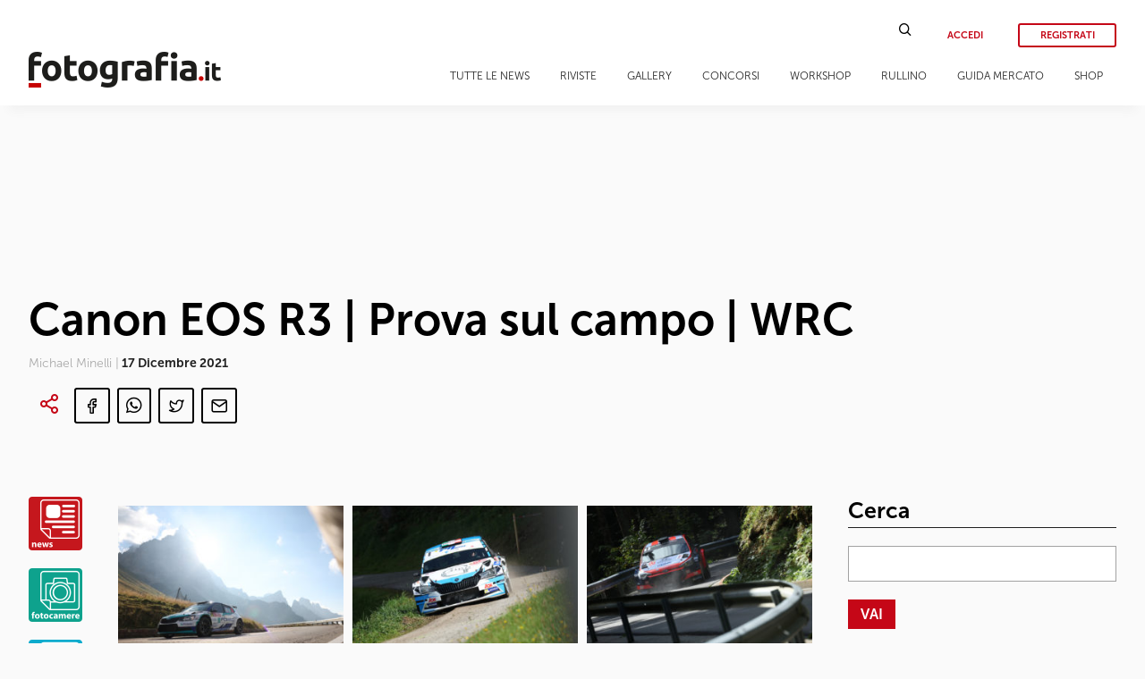

--- FILE ---
content_type: text/html; charset=UTF-8
request_url: https://www.fotografia.it/gallery/canon-eos-r3-prova-sul-campo-wrc/
body_size: 18813
content:
<!doctype html>
<html lang="it-IT" class="font-sans">
<head>
    <meta charset="UTF-8" />
    <meta name="viewport" content="width=device-width, initial-scale=1" />
    <link rel="profile" href="https://gmpg.org/xfn/11" />
    <link href="https://fonts.googleapis.com/css?family=Lora:400,400i,700,700i&display=swap" rel="stylesheet" />
    <link rel="shortcut icon" href="/favicon.png" />
    
<!-- This site is optimized with the Yoast SEO plugin v13.1 - https://yoast.com/wordpress/plugins/seo/ -->
<meta name="robots" content="max-snippet:-1, max-image-preview:large, max-video-preview:-1"/>
<link rel="canonical" href="https://www.fotografia.it/gallery/canon-eos-r3-prova-sul-campo-wrc/" />
<meta property="og:locale" content="it_IT" />
<meta property="og:type" content="article" />
<meta property="og:title" content="Canon EOS R3 | Prova sul campo | WRC - Fotografia.it" />
<meta property="og:url" content="https://www.fotografia.it/gallery/canon-eos-r3-prova-sul-campo-wrc/" />
<meta property="og:site_name" content="Fotografia.it" />
<meta property="article:tag" content="Canon" />
<meta property="article:tag" content="EOS R3" />
<meta property="article:tag" content="Fotocamere" />
<meta property="article:tag" content="Full Frame" />
<meta property="article:tag" content="Mirrorless" />
<meta property="article:tag" content="Prova sul campo" />
<meta property="article:tag" content="Sport" />
<meta property="og:image" content="https://www.fotografia.it/wp-content/uploads/2021/12/fotopuntoit_canon_eos-r3_prova_wrc_14.jpg" />
<meta property="og:image:secure_url" content="https://www.fotografia.it/wp-content/uploads/2021/12/fotopuntoit_canon_eos-r3_prova_wrc_14.jpg" />
<meta property="og:image:width" content="1600" />
<meta property="og:image:height" content="1067" />
<meta name="twitter:card" content="summary_large_image" />
<meta name="twitter:title" content="Canon EOS R3 | Prova sul campo | WRC - Fotografia.it" />
<meta name="twitter:image" content="https://www.fotografia.it/wp-content/uploads/2021/12/fotopuntoit_canon_eos-r3_prova_wrc_14.jpg" />
<script type='application/ld+json' class='yoast-schema-graph yoast-schema-graph--main'>{"@context":"https://schema.org","@graph":[{"@type":"WebSite","@id":"https://www.fotografia.it/#website","url":"https://www.fotografia.it/","name":"Fotografia.it","inLanguage":"it-IT","description":"Fotografia.it","potentialAction":{"@type":"SearchAction","target":"https://www.fotografia.it/?s={search_term_string}","query-input":"required name=search_term_string"}},{"@type":"ImageObject","@id":"https://www.fotografia.it/gallery/canon-eos-r3-prova-sul-campo-wrc/#primaryimage","inLanguage":"it-IT","url":"https://www.fotografia.it/wp-content/uploads/2021/12/fotopuntoit_canon_eos-r3_prova_wrc_14.jpg","width":1600,"height":1067,"caption":"fotopuntoit_canon_eos-r3_prova_wrc_14"},{"@type":"WebPage","@id":"https://www.fotografia.it/gallery/canon-eos-r3-prova-sul-campo-wrc/#webpage","url":"https://www.fotografia.it/gallery/canon-eos-r3-prova-sul-campo-wrc/","name":"Canon EOS R3 | Prova sul campo | WRC - Fotografia.it","isPartOf":{"@id":"https://www.fotografia.it/#website"},"inLanguage":"it-IT","primaryImageOfPage":{"@id":"https://www.fotografia.it/gallery/canon-eos-r3-prova-sul-campo-wrc/#primaryimage"},"datePublished":"2021-12-17T15:12:16+00:00","dateModified":"2021-12-17T15:12:16+00:00"}]}</script>
<!-- / Yoast SEO plugin. -->

<link rel='dns-prefetch' href='//code.jquery.com' />
<link rel='dns-prefetch' href='//use.fontawesome.com' />
<link rel='dns-prefetch' href='//s.w.org' />
		<script type="text/javascript">
			window._wpemojiSettings = {"baseUrl":"https:\/\/s.w.org\/images\/core\/emoji\/12.0.0-1\/72x72\/","ext":".png","svgUrl":"https:\/\/s.w.org\/images\/core\/emoji\/12.0.0-1\/svg\/","svgExt":".svg","source":{"concatemoji":"https:\/\/www.fotografia.it\/wp-includes\/js\/wp-emoji-release.min.js?ver=5.2.23"}};
			!function(e,a,t){var n,r,o,i=a.createElement("canvas"),p=i.getContext&&i.getContext("2d");function s(e,t){var a=String.fromCharCode;p.clearRect(0,0,i.width,i.height),p.fillText(a.apply(this,e),0,0);e=i.toDataURL();return p.clearRect(0,0,i.width,i.height),p.fillText(a.apply(this,t),0,0),e===i.toDataURL()}function c(e){var t=a.createElement("script");t.src=e,t.defer=t.type="text/javascript",a.getElementsByTagName("head")[0].appendChild(t)}for(o=Array("flag","emoji"),t.supports={everything:!0,everythingExceptFlag:!0},r=0;r<o.length;r++)t.supports[o[r]]=function(e){if(!p||!p.fillText)return!1;switch(p.textBaseline="top",p.font="600 32px Arial",e){case"flag":return s([55356,56826,55356,56819],[55356,56826,8203,55356,56819])?!1:!s([55356,57332,56128,56423,56128,56418,56128,56421,56128,56430,56128,56423,56128,56447],[55356,57332,8203,56128,56423,8203,56128,56418,8203,56128,56421,8203,56128,56430,8203,56128,56423,8203,56128,56447]);case"emoji":return!s([55357,56424,55356,57342,8205,55358,56605,8205,55357,56424,55356,57340],[55357,56424,55356,57342,8203,55358,56605,8203,55357,56424,55356,57340])}return!1}(o[r]),t.supports.everything=t.supports.everything&&t.supports[o[r]],"flag"!==o[r]&&(t.supports.everythingExceptFlag=t.supports.everythingExceptFlag&&t.supports[o[r]]);t.supports.everythingExceptFlag=t.supports.everythingExceptFlag&&!t.supports.flag,t.DOMReady=!1,t.readyCallback=function(){t.DOMReady=!0},t.supports.everything||(n=function(){t.readyCallback()},a.addEventListener?(a.addEventListener("DOMContentLoaded",n,!1),e.addEventListener("load",n,!1)):(e.attachEvent("onload",n),a.attachEvent("onreadystatechange",function(){"complete"===a.readyState&&t.readyCallback()})),(n=t.source||{}).concatemoji?c(n.concatemoji):n.wpemoji&&n.twemoji&&(c(n.twemoji),c(n.wpemoji)))}(window,document,window._wpemojiSettings);
		</script>
		<style type="text/css">
img.wp-smiley,
img.emoji {
	display: inline !important;
	border: none !important;
	box-shadow: none !important;
	height: 1em !important;
	width: 1em !important;
	margin: 0 .07em !important;
	vertical-align: -0.1em !important;
	background: none !important;
	padding: 0 !important;
}
</style>
	<link rel='stylesheet' id='wp-block-library-css'  href='https://www.fotografia.it/wp-includes/css/dist/block-library/style.min.css?ver=5.2.23' type='text/css' media='all' />
<link rel='stylesheet' id='mpp_gutenberg-css'  href='https://www.fotografia.it/wp-content/plugins/metronet-profile-picture/dist/blocks.style.build.css?ver=2.3.2' type='text/css' media='all' />
<link rel='stylesheet' id='wordpress-file-upload-style-css'  href='https://www.fotografia.it/wp-content/plugins/wordpress-file-upload-pro/css/wordpress_file_upload_style_relaxed.css?ver=5.2.23' type='text/css' media='all' />
<link rel='stylesheet' id='wordpress-file-upload-style-safe-css'  href='https://www.fotografia.it/wp-content/plugins/wordpress-file-upload-pro/css/wordpress_file_upload_style_safe_relaxed.css?ver=5.2.23' type='text/css' media='all' />
<link rel='stylesheet' id='wordpress-file-upload-adminbar-style-css'  href='https://www.fotografia.it/wp-content/plugins/wordpress-file-upload-pro/css/wordpress_file_upload_adminbarstyle.css?ver=5.2.23' type='text/css' media='all' />
<link rel='stylesheet' id='jquery-ui-css-css'  href='https://www.fotografia.it/wp-content/plugins/wordpress-file-upload-pro/vendor/jquery/jquery-ui.min.css?ver=5.2.23' type='text/css' media='all' />
<link rel='stylesheet' id='jquery-ui-timepicker-addon-css-css'  href='https://www.fotografia.it/wp-content/plugins/wordpress-file-upload-pro/vendor/jquery/jquery-ui-timepicker-addon.min.css?ver=5.2.23' type='text/css' media='all' />
<link rel='stylesheet' id='jquery-ui-main-css'  href='https://code.jquery.com/ui/1.12.1/themes/base/jquery-ui.css?ver=1.12.1' type='text/css' media='all' />
<link rel='stylesheet' id='fotografia-style-main-css'  href='https://www.fotografia.it/wp-content/themes/fotografia/assets/css/main.css?ver=0.19' type='text/css' media='all' />
<link rel='stylesheet' id='fotografia-style-main-fedez-css'  href='https://www.fotografia.it/wp-content/themes/fotografia/assets/css/fede.css?ver=0.6' type='text/css' media='all' />
<link rel='stylesheet' id='fotografia-style-main-tablet-css'  href='https://www.fotografia.it/wp-content/themes/fotografia/assets/css/main_tablet.css?ver=0.5' type='text/css' media='all and (max-width: 1024px)' />
<link rel='stylesheet' id='fotografia-style-main-mobile-css'  href='https://www.fotografia.it/wp-content/themes/fotografia/assets/css/main_mobile.css?ver=0.9' type='text/css' media='all and (max-width: 768px)' />
<link rel='stylesheet' id='fotografia-style-fontawesome-css'  href='https://use.fontawesome.com/releases/v5.15.4/css/all.css?ver=5.15.4' type='text/css' media='all' />
<link rel='stylesheet' id='fotografia-style-justifiedgallery-css'  href='https://www.fotografia.it/wp-content/themes/fotografia/assets/js/justifiedGallery.min.css?ver=0.2' type='text/css' media='all' />
<link rel='stylesheet' id='fotografia-style-fotorama-css'  href='https://www.fotografia.it/wp-content/themes/fotografia/assets/libs/fotorama/fotorama.css?ver=0.2' type='text/css' media='all' />
<link rel='stylesheet' id='fotografia-style-photoswipe-css'  href='https://www.fotografia.it/wp-content/themes/fotografia/assets/libs/photoswipe/photoswipe.css?ver=0.1' type='text/css' media='all' />
<link rel='stylesheet' id='fotografia-style-photoswipe-skin-css'  href='https://www.fotografia.it/wp-content/themes/fotografia/assets/libs/photoswipe/skin-fotografia/skin.css?ver=0.1' type='text/css' media='all' />
<link rel='stylesheet' id='fotografia-style-datepicker-css'  href='https://www.fotografia.it/wp-content/themes/fotografia/assets/libs/datepicker/css/datepicker.min.css?ver=0.1' type='text/css' media='all' />
<link rel='stylesheet' id='fotografia-style-rullino-css'  href='https://www.fotografia.it/wp-content/themes/fotografia/assets/css/rullino.css?ver=0.1' type='text/css' media='all' />
<!--[if lt IE 8]>
<script type='text/javascript' src='https://www.fotografia.it/wp-includes/js/json2.min.js?ver=2015-05-03'></script>
<![endif]-->
<script type='text/javascript' src='https://www.fotografia.it/wp-content/plugins/wordpress-file-upload-pro/js/wordpress_file_upload_functions.js?ver=5.2.23'></script>
<script type='text/javascript' src='https://code.jquery.com/jquery-3.4.1.min.js?ver=3.4.1'></script>
<script type='text/javascript'>
/* <![CDATA[ */
var fitVars = {"ajaxUrl":"https:\/\/www.fotografia.it\/wp-admin\/admin-ajax.php","postid":"","rullino_maxfoto":"24"};
/* ]]> */
</script>
<script type='text/javascript' src='https://www.fotografia.it/wp-content/themes/fotografia/assets/js/fotografia.js?ver=0.8'></script>
<script type='text/javascript' src='https://www.fotografia.it/wp-content/themes/fotografia/assets/js/jquery.justifiedGallery.min.js?ver=0.1'></script>
<script type='text/javascript' src='https://www.fotografia.it/wp-content/themes/fotografia/assets/libs/fotorama/fotorama.js?ver=0.1'></script>
<script type='text/javascript' src='https://www.fotografia.it/wp-content/themes/fotografia/assets/libs/photoswipe/photoswipe.min.js?ver=0.1'></script>
<script type='text/javascript' src='https://www.fotografia.it/wp-content/themes/fotografia/assets/libs/photoswipe/photoswipe-ui-default.min.js?ver=0.1'></script>
<script type='text/javascript' src='https://www.fotografia.it/wp-content/themes/fotografia/assets/libs/datepicker/js/datepicker.min.js?ver=0.1'></script>
<script type='text/javascript' src='https://www.fotografia.it/wp-content/themes/fotografia/assets/libs/datepicker/js/i18n/datepicker.it.js?ver=0.1'></script>
<link rel='https://api.w.org/' href='https://www.fotografia.it/wp-json/' />
<link rel="EditURI" type="application/rsd+xml" title="RSD" href="https://www.fotografia.it/xmlrpc.php?rsd" />
<link rel="wlwmanifest" type="application/wlwmanifest+xml" href="https://www.fotografia.it/wp-includes/wlwmanifest.xml" /> 
<meta name="generator" content="WordPress 5.2.23" />
<link rel='shortlink' href='https://www.fotografia.it/?p=55587' />
<link rel="alternate" type="application/json+oembed" href="https://www.fotografia.it/wp-json/oembed/1.0/embed?url=https%3A%2F%2Fwww.fotografia.it%2Fgallery%2Fcanon-eos-r3-prova-sul-campo-wrc%2F" />
<link rel="alternate" type="text/xml+oembed" href="https://www.fotografia.it/wp-json/oembed/1.0/embed?url=https%3A%2F%2Fwww.fotografia.it%2Fgallery%2Fcanon-eos-r3-prova-sul-campo-wrc%2F&#038;format=xml" />
<meta property="og:url" content="https://www.fotografia.it/gallery/canon-eos-r3-prova-sul-campo-wrc/"/>
<meta property="og:type" content="article"/>
<meta property="og:title" content="Canon EOS R3 | Prova sul campo | WRC"/>
<meta property="og:description" content=""/>
<meta property="og:image" content="https://www.fotografia.it/wp-content/uploads/2021/12/fotopuntoit_canon_eos-r3_prova_wrc_14.jpg"/>
<link rel="icon" href="https://www.fotografia.it/wp-content/uploads/2020/05/logo-fit-mini-48x48.png" sizes="32x32" />
<link rel="icon" href="https://www.fotografia.it/wp-content/uploads/2020/05/logo-fit-mini.png" sizes="192x192" />
<link rel="apple-touch-icon-precomposed" href="https://www.fotografia.it/wp-content/uploads/2020/05/logo-fit-mini.png" />
<meta name="msapplication-TileImage" content="https://www.fotografia.it/wp-content/uploads/2020/05/logo-fit-mini.png" />

    <!-- Global site tag (gtag.js) - Google Analytics -->
    <script async src="https://www.googletagmanager.com/gtag/js?id=UA-16362479-1"></script>
    <script>
      window.dataLayer = window.dataLayer || [];
      function gtag(){dataLayer.push(arguments);}
      gtag('js', new Date());

      gtag('config', 'UA-16362479-1');
    </script>
    <title>Canon EOS R3 | Prova sul campo | WRC - Fotografia.it</title>
</head>
<body class="gallery-template-default single single-gallery postid-55587 wp-embed-responsive">
<div id="mobile-mm-wrapper"><div id="mm-overlay"></div><div id="mobile-menu-container"><div id="mm-fotocamere" class="level0"><div class="mm-menu-title">Fotocamere</i></div><div class="mm-menu-subwrapper"><div class="mm-menu-item level1">Articoli<i class="menu-angle fas fa-angle-right"></i></div><div class="mm-menu-subwrapper"><div class="mm-menu-item level2">Reflex<i class="menu-angle fas fa-angle-right"></i></div><div class="mm-menu-subwrapper"><a href="/category/articoli/fotocamere/reflex?premium=1" class="mm-menu-item level3">Articoli premium<i class="menu-angle fas fa-angle-right"></i></a><a href="/category/articoli/fotocamere/reflex" class="mm-menu-item level3">Tutti gli articoli<i class="menu-angle fas fa-angle-right"></i></a></div><div class="mm-menu-item level2">Mirrorless<i class="menu-angle fas fa-angle-right"></i></div><div class="mm-menu-subwrapper"><a href="/category/articoli/fotocamere/mirrorless?premium=1" class="mm-menu-item level3">Articoli premium<i class="menu-angle fas fa-angle-right"></i></a><a href="/category/articoli/fotocamere/mirrorless" class="mm-menu-item level3">Tutti gli articoli<i class="menu-angle fas fa-angle-right"></i></a></div><div class="mm-menu-item level2">Compatte<i class="menu-angle fas fa-angle-right"></i></div><div class="mm-menu-subwrapper"><a href="/category/articoli/fotocamere/compatte?premium=1" class="mm-menu-item level3">Articoli premium<i class="menu-angle fas fa-angle-right"></i></a><a href="/category/articoli/fotocamere/compatte" class="mm-menu-item level3">Tutti gli articoli<i class="menu-angle fas fa-angle-right"></i></a></div><div class="mm-menu-item level2">Smartphone<i class="menu-angle fas fa-angle-right"></i></div><div class="mm-menu-subwrapper"><a href="/category/articoli/fotocamere/smartphone?premium=1" class="mm-menu-item level3">Articoli premium<i class="menu-angle fas fa-angle-right"></i></a><a href="/category/articoli/fotocamere/smartphone" class="mm-menu-item level3">Tutti gli articoli<i class="menu-angle fas fa-angle-right"></i></a></div></div></div><div class="mm-menu-item level1">Ultimi articoli<i class="menu-angle fas fa-angle-right"></i></div><div class="mm-menu-subwrapper latest-news"><a class="article-preview" href="https://www.fotografia.it/articoli/fotocamere/fotocamere-sotto-i-900-euro-una-la-qualita-e-possibile/"><div class="thumbnail"></div><div class="title">Fotocamere sotto i 900 euro: una scelta di qualità è possibile</div></a><a class="article-preview" href="https://www.fotografia.it/articoli/fotocamere/smartphone/vivo-x300-pro-lab-test-recensione/"><div class="thumbnail"><img width="150" height="113" src="https://www.fotografia.it/wp-content/uploads/2025/12/fotopuntoit_vivo_x300-pro_prova_3-300x225.jpg" class="attachment-150x0 size-150x0 wp-post-image" alt="fotopuntoit_vivo_x300-pro_prova_3" srcset="https://www.fotografia.it/wp-content/uploads/2025/12/fotopuntoit_vivo_x300-pro_prova_3-300x225.jpg 300w, https://www.fotografia.it/wp-content/uploads/2025/12/fotopuntoit_vivo_x300-pro_prova_3-768x576.jpg 768w, https://www.fotografia.it/wp-content/uploads/2025/12/fotopuntoit_vivo_x300-pro_prova_3-1024x768.jpg 1024w, https://www.fotografia.it/wp-content/uploads/2025/12/fotopuntoit_vivo_x300-pro_prova_3.jpg 1600w" sizes="(max-width: 150px) 100vw, 150px" /></div><div class="title">vivo X300 Pro, design ottico APO e triplo chip ISP</div></a><a class="article-preview" href="https://www.fotografia.it/articoli/fotocamere/mirrorless/sony-a7-v-prova-sul-campo-anteprima/"><div class="thumbnail"><img width="150" height="100" src="https://www.fotografia.it/wp-content/uploads/2025/11/fotopuntoit_sony_a7-v_prova_4-300x200.jpg" class="attachment-150x0 size-150x0 wp-post-image" alt="fotopuntoit_sony_a7-v_prova_4" srcset="https://www.fotografia.it/wp-content/uploads/2025/11/fotopuntoit_sony_a7-v_prova_4-300x200.jpg 300w, https://www.fotografia.it/wp-content/uploads/2025/11/fotopuntoit_sony_a7-v_prova_4-768x512.jpg 768w, https://www.fotografia.it/wp-content/uploads/2025/11/fotopuntoit_sony_a7-v_prova_4-1024x683.jpg 1024w, https://www.fotografia.it/wp-content/uploads/2025/11/fotopuntoit_sony_a7-v_prova_4.jpg 1600w" sizes="(max-width: 150px) 100vw, 150px" /></div><div class="title">Anteprima: Sony A7 V, è lei quella giusta?</div></a></div><div class="mm-menu-item level1">Gallery<i class="menu-angle fas fa-angle-right"></i></div><div class="mm-menu-subwrapper latest-gallery"><a class="gallery-preview" href="https://www.fotografia.it/gallery/om-system-om-1/"><div class="thumbnail"><img width="150" height="108" src="https://www.fotografia.it/wp-content/uploads/2022/02/fotopuntoit_om-system_om-1_2-300x215.jpg" class="attachment-150x0 size-150x0 wp-post-image" alt="fotopuntoit_om-system_om-1_2" srcset="https://www.fotografia.it/wp-content/uploads/2022/02/fotopuntoit_om-system_om-1_2-300x215.jpg 300w, https://www.fotografia.it/wp-content/uploads/2022/02/fotopuntoit_om-system_om-1_2-768x549.jpg 768w, https://www.fotografia.it/wp-content/uploads/2022/02/fotopuntoit_om-system_om-1_2.jpg 800w" sizes="(max-width: 150px) 100vw, 150px" /></div><div class="title">OM System OM-1</div><div class=\"gotogallery\">GUARDA LA GALLERY &gt;</div></a><a class="gallery-preview" href="https://www.fotografia.it/gallery/huawei-p20-pro-anteprima-prova-sul-campo/"><div class="thumbnail"><img width="150" height="114" src="https://www.fotografia.it/wp-content/uploads/2020/05/IMG_20180328_060911-300x227.jpg" class="attachment-150x0 size-150x0 wp-post-image" alt="" srcset="https://www.fotografia.it/wp-content/uploads/2020/05/IMG_20180328_060911-300x227.jpg 300w, https://www.fotografia.it/wp-content/uploads/2020/05/IMG_20180328_060911-768x580.jpg 768w, https://www.fotografia.it/wp-content/uploads/2020/05/IMG_20180328_060911-1024x774.jpg 1024w" sizes="(max-width: 150px) 100vw, 150px" /></div><div class="title">Huawei P20 Pro | Anteprima | Prova sul campo</div><div class=\"gotogallery\">GUARDA LA GALLERY &gt;</div></a></div></div><div id="mm-obiettivi" class="level0"><div class="mm-menu-title">Obiettivi</i></div><div class="mm-menu-subwrapper"><div class="mm-menu-item level1">Articoli<i class="menu-angle fas fa-angle-right"></i></div><div class="mm-menu-subwrapper"><div class="mm-menu-item level2">Reflex<i class="menu-angle fas fa-angle-right"></i></div><div class="mm-menu-subwrapper"><a href="/category/articoli/obiettivi/reflex?premium=1" class="mm-menu-item level3">Articoli premium<i class="menu-angle fas fa-angle-right"></i></a><a href="/category/articoli/obiettivi/reflex" class="mm-menu-item level3">Tutti gli articoli<i class="menu-angle fas fa-angle-right"></i></a></div><div class="mm-menu-item level2">Mirrorless<i class="menu-angle fas fa-angle-right"></i></div><div class="mm-menu-subwrapper"><a href="/category/articoli/obiettivi/mirrorless?premium=1" class="mm-menu-item level3">Articoli premium<i class="menu-angle fas fa-angle-right"></i></a><a href="/category/articoli/obiettivi/mirrorless" class="mm-menu-item level3">Tutti gli articoli<i class="menu-angle fas fa-angle-right"></i></a></div><div class="mm-menu-item level2">Medio formato<i class="menu-angle fas fa-angle-right"></i></div><div class="mm-menu-subwrapper"><a href="/category/articoli/obiettivi/compatte?premium=1" class="mm-menu-item level3">Articoli premium<i class="menu-angle fas fa-angle-right"></i></a><a href="/category/articoli/obiettivi/compatte" class="mm-menu-item level3">Tutti gli articoli<i class="menu-angle fas fa-angle-right"></i></a></div></div></div><div class="mm-menu-item level1">Ultimi articoli<i class="menu-angle fas fa-angle-right"></i></div><div class="mm-menu-subwrapper latest-news"><a class="article-preview" href="https://www.fotografia.it/articoli/obiettivi/mirrorless-2/sigma-17-40mm-f1-8-dc-art-tre-in-uno/"><div class="thumbnail"><img width="150" height="100" src="https://www.fotografia.it/wp-content/uploads/2026/01/fotopuntoit_sigma_17-40_prova_09-300x200.jpg" class="attachment-150x0 size-150x0 wp-post-image" alt="fotopuntoit_sigma_17-40_prova_09" srcset="https://www.fotografia.it/wp-content/uploads/2026/01/fotopuntoit_sigma_17-40_prova_09-300x200.jpg 300w, https://www.fotografia.it/wp-content/uploads/2026/01/fotopuntoit_sigma_17-40_prova_09-768x512.jpg 768w, https://www.fotografia.it/wp-content/uploads/2026/01/fotopuntoit_sigma_17-40_prova_09-1024x683.jpg 1024w, https://www.fotografia.it/wp-content/uploads/2026/01/fotopuntoit_sigma_17-40_prova_09.jpg 1600w" sizes="(max-width: 150px) 100vw, 150px" /></div><div class="title">Sigma 17-40mm F1.8 DC Art: tre in uno</div></a><a class="article-preview" href="https://www.fotografia.it/articoli/obiettivi/mirrorless-2/sony-fe-50-150mm-f2-gm-prova-sul-campo/"><div class="thumbnail"><img width="150" height="100" src="https://www.fotografia.it/wp-content/uploads/2025/06/fotopuntoit_sony_fe-50150-gm_prova_3-300x200.jpg" class="attachment-150x0 size-150x0 wp-post-image" alt="fotopuntoit_sony_fe-50150-gm_prova_3" srcset="https://www.fotografia.it/wp-content/uploads/2025/06/fotopuntoit_sony_fe-50150-gm_prova_3-300x200.jpg 300w, https://www.fotografia.it/wp-content/uploads/2025/06/fotopuntoit_sony_fe-50150-gm_prova_3-768x512.jpg 768w, https://www.fotografia.it/wp-content/uploads/2025/06/fotopuntoit_sony_fe-50150-gm_prova_3-1024x683.jpg 1024w, https://www.fotografia.it/wp-content/uploads/2025/06/fotopuntoit_sony_fe-50150-gm_prova_3.jpg 1600w" sizes="(max-width: 150px) 100vw, 150px" /></div><div class="title">Sony FE 50-150mm F2 GM: un obiettivo per domarli</div></a><a class="article-preview" href="https://www.fotografia.it/articoli/obiettivi/mirrorless-2/sony-fe-16mm-f1-8-g-anteprima-prova-sul-campo/"><div class="thumbnail"><img width="150" height="100" src="https://www.fotografia.it/wp-content/uploads/2025/02/fotopuntoit_sony_sel16f18g_prova_4-300x200.jpg" class="attachment-150x0 size-150x0 wp-post-image" alt="fotopuntoit_sony_sel16f18g_prova_4" srcset="https://www.fotografia.it/wp-content/uploads/2025/02/fotopuntoit_sony_sel16f18g_prova_4-300x200.jpg 300w, https://www.fotografia.it/wp-content/uploads/2025/02/fotopuntoit_sony_sel16f18g_prova_4-768x512.jpg 768w, https://www.fotografia.it/wp-content/uploads/2025/02/fotopuntoit_sony_sel16f18g_prova_4-1024x683.jpg 1024w, https://www.fotografia.it/wp-content/uploads/2025/02/fotopuntoit_sony_sel16f18g_prova_4.jpg 1600w" sizes="(max-width: 150px) 100vw, 150px" /></div><div class="title">Nuovo Sony FE 16mm F1.8 G, la giusta via di mezzo</div></a></div><div class="mm-menu-item level1">Gallery<i class="menu-angle fas fa-angle-right"></i></div><div class="mm-menu-subwrapper latest-gallery"><a class="gallery-preview" href="https://www.fotografia.it/gallery/sony-fe-16-35mm-f-2-8-gm-prova-sul-campo/"><div class="thumbnail"><img width="150" height="100" src="https://www.fotografia.it/wp-content/uploads/2020/06/DSC00472-300x200.jpg" class="attachment-150x0 size-150x0 wp-post-image" alt="" srcset="https://www.fotografia.it/wp-content/uploads/2020/06/DSC00472-300x200.jpg 300w, https://www.fotografia.it/wp-content/uploads/2020/06/DSC00472-768x512.jpg 768w, https://www.fotografia.it/wp-content/uploads/2020/06/DSC00472-1024x682.jpg 1024w" sizes="(max-width: 150px) 100vw, 150px" /></div><div class="title">Sony FE 16-35mm f/2.8 GM | Prova sul campo</div><div class=\"gotogallery\">GUARDA LA GALLERY &gt;</div></a><a class="gallery-preview" href="https://www.fotografia.it/gallery/pulitzer-2016-feature-photography-jessica-rinaldi/"><div class="thumbnail"><img width="150" height="100" src="https://www.fotografia.it/wp-content/uploads/2020/05/1.Jessica-Rinaldi-The-Boston-Globe-November-8-2015-300x200.jpg" class="attachment-150x0 size-150x0 wp-post-image" alt="" srcset="https://www.fotografia.it/wp-content/uploads/2020/05/1.Jessica-Rinaldi-The-Boston-Globe-November-8-2015-300x200.jpg 300w, https://www.fotografia.it/wp-content/uploads/2020/05/1.Jessica-Rinaldi-The-Boston-Globe-November-8-2015-768x512.jpg 768w, https://www.fotografia.it/wp-content/uploads/2020/05/1.Jessica-Rinaldi-The-Boston-Globe-November-8-2015.jpg 900w" sizes="(max-width: 150px) 100vw, 150px" /></div><div class="title">Pulitzer 2016 | Feature Photography &#8211; Jessica Rinaldi</div><div class=\"gotogallery\">GUARDA LA GALLERY &gt;</div></a></div></div><div id="mm-interviste" class="level0"><div class="mm-menu-title">Interviste</i></div><div class="mm-menu-subwrapper"><div class="mm-menu-item level1">Articoli<i class="menu-angle fas fa-angle-right"></i></div><div class="mm-menu-subwrapper"><a class="mm-menu-item level2" href="/category/articoli/autori/architettura">Architettura<i class="menu-angle fas fa-angle-right"></i></a><a class="mm-menu-item level2" href="/category/articoli/autori/cerimonia">Cerimonia<i class="menu-angle fas fa-angle-right"></i></a><a class="mm-menu-item level2" href="/category/articoli/autori/natura-macro">Natura &amp; Macro<i class="menu-angle fas fa-angle-right"></i></a><a class="mm-menu-item level2" href="/category/articoli/autori/nudo">Nudo<i class="menu-angle fas fa-angle-right"></i></a><a class="mm-menu-item level2" href="/category/articoli/autori/paesaggio">Paesaggio<i class="menu-angle fas fa-angle-right"></i></a><a class="mm-menu-item level2" href="/category/articoli/autori/reportagestreet">Reportage &amp; Street<i class="menu-angle fas fa-angle-right"></i></a><a class="mm-menu-item level2" href="/category/articoli/autori/ritratto">Ritratto<i class="menu-angle fas fa-angle-right"></i></a><a class="mm-menu-item level2" href="/category/articoli/autori/sport">Sport<i class="menu-angle fas fa-angle-right"></i></a><a class="mm-menu-item level2" href="/category/articoli/autori/still-life">Still Life<i class="menu-angle fas fa-angle-right"></i></a><a class="mm-menu-item level2" href="/category/articoli/autori/viaggio">Viaggio<i class="menu-angle fas fa-angle-right"></i></a></div></div><div class="mm-menu-item level1">Ultime interviste<i class="menu-angle fas fa-angle-right"></i></div><div class="mm-menu-subwrapper latest-news"><a class="article-preview" href="https://www.fotografia.it/articoli/autori/ritratto/david-corio-un-grande-interprete-della-scena-musicale/"><div class="thumbnail"><img width="150" height="225" src="https://www.fotografia.it/wp-content/uploads/2025/12/PROGRESSO-FOTOGRAFICO-78-MUSICA_CORIO_Nina-Simone-01_resize-200x300.jpg" class="attachment-150x0 size-150x0 wp-post-image" alt="Nina Simone" srcset="https://www.fotografia.it/wp-content/uploads/2025/12/PROGRESSO-FOTOGRAFICO-78-MUSICA_CORIO_Nina-Simone-01_resize-200x300.jpg 200w, https://www.fotografia.it/wp-content/uploads/2025/12/PROGRESSO-FOTOGRAFICO-78-MUSICA_CORIO_Nina-Simone-01_resize.jpg 534w" sizes="(max-width: 150px) 100vw, 150px" /></div><div class="title">David Corio: un grande interprete della scena musicale</div><div class="category"><span class="post-category">Ritratto</span></div></a><a class="article-preview" href="https://www.fotografia.it/articoli/autori/reportagestreet/gianni-berengo-gardin-il-ballo-delle-debuttanti/"><div class="thumbnail"><img width="150" height="102" src="https://www.fotografia.it/wp-content/uploads/2025/08/1_resize-300x203.jpg" class="attachment-150x0 size-150x0 wp-post-image" alt="Milano, anni &#039;80 - Ballo delle debuttanti. Milano, anni &#039;80 - Ballo delle debuttanti, Gianni Berengo Gardin" srcset="https://www.fotografia.it/wp-content/uploads/2025/08/1_resize-300x203.jpg 300w, https://www.fotografia.it/wp-content/uploads/2025/08/1_resize-768x520.jpg 768w, https://www.fotografia.it/wp-content/uploads/2025/08/1_resize.jpg 1000w" sizes="(max-width: 150px) 100vw, 150px" /></div><div class="title">Gianni Berengo Gardin: il ballo delle debuttanti</div><div class="category"><span class="post-category">Reportage&amp;Street</span></div></a><a class="article-preview" href="https://www.fotografia.it/articoli/autori/ritratto/sophia-loren-il-mito-della-bellezza-disegnato-con-la-luce/"><div class="thumbnail"></div><div class="title">Sophia Loren: il mito della bellezza disegnato con la luce</div><div class="category"><span class="post-category">Ritratto</span></div></a><a class="article-preview" href="https://www.fotografia.it/articoli/autori/paesaggio/moods-of-the-sea-una-coinvolgente-galleria-virtuale/"><div class="thumbnail"><img width="150" height="100" src="https://www.fotografia.it/wp-content/uploads/2025/11/02_SEBASTIAN-COPELAND-300x200.jpg" class="attachment-150x0 size-150x0 wp-post-image" alt="Sebastian Copeland. The Big Melt. Greenland, 2023" srcset="https://www.fotografia.it/wp-content/uploads/2025/11/02_SEBASTIAN-COPELAND-300x200.jpg 300w, https://www.fotografia.it/wp-content/uploads/2025/11/02_SEBASTIAN-COPELAND-768x512.jpg 768w, https://www.fotografia.it/wp-content/uploads/2025/11/02_SEBASTIAN-COPELAND-1024x683.jpg 1024w, https://www.fotografia.it/wp-content/uploads/2025/11/02_SEBASTIAN-COPELAND.jpg 1200w" sizes="(max-width: 150px) 100vw, 150px" /></div><div class="title">Moods of the Sea: una coinvolgente galleria virtuale</div><div class="category"><span class="post-category">Paesaggio</span></div></a></div></div><div id="mm-analogico" class="level0"><div class="mm-menu-title">Analogico</i></div><div class="mm-menu-subwrapper"><div class="mm-menu-item level1">Articoli<i class="menu-angle fas fa-angle-right"></i></div><div class="mm-menu-subwrapper"><div class="mm-menu-item level2">Attrezzature<i class="menu-angle fas fa-angle-right"></i></div><div class="mm-menu-subwrapper"><a href="/category/articoli/pellicola/attrezzature?premium=1" class="mm-menu-item level3">Articoli premium<i class="menu-angle fas fa-angle-right"></i></a><a href="/category/articoli/pellicola/attrezzature" class="mm-menu-item level3">Tutti gli articoli<i class="menu-angle fas fa-angle-right"></i></a></div><div class="mm-menu-item level2">Camera oscura<i class="menu-angle fas fa-angle-right"></i></div><div class="mm-menu-subwrapper"><a href="/category/articoli/pellicola/camera-oscura?premium=1" class="mm-menu-item level3">Articoli premium<i class="menu-angle fas fa-angle-right"></i></a><a href="/category/articoli/pellicola/camera-oscura" class="mm-menu-item level3">Tutti gli articoli<i class="menu-angle fas fa-angle-right"></i></a></div><div class="mm-menu-item level2">Collezionismo<i class="menu-angle fas fa-angle-right"></i></div><div class="mm-menu-subwrapper"><a href="/category/articoli/pellicola/collezionismo?premium=1" class="mm-menu-item level3">Articoli premium<i class="menu-angle fas fa-angle-right"></i></a><a href="/category/articoli/pellicola/collezionismo" class="mm-menu-item level3">Tutti gli articoli<i class="menu-angle fas fa-angle-right"></i></a></div><div class="mm-menu-item level2">Storia<i class="menu-angle fas fa-angle-right"></i></div><div class="mm-menu-subwrapper"><a href="/category/articoli/pellicola/storia?premium=1" class="mm-menu-item level3">Articoli premium<i class="menu-angle fas fa-angle-right"></i></a><a href="/category/articoli/pellicola/storia" class="mm-menu-item level3">Tutti gli articoli<i class="menu-angle fas fa-angle-right"></i></a></div><div class="mm-menu-item level2">Tecniche alternative<i class="menu-angle fas fa-angle-right"></i></div><div class="mm-menu-subwrapper"><a href="/category/articoli/pellicola/tecniche-alternative?premium=1" class="mm-menu-item level3">Articoli premium<i class="menu-angle fas fa-angle-right"></i></a><a href="/category/articoli/pellicola/tecniche-alternative" class="mm-menu-item level3">Tutti gli articoli<i class="menu-angle fas fa-angle-right"></i></a></div></div></div><div class="mm-menu-item level1">Ultimi articoli<i class="menu-angle fas fa-angle-right"></i></div><div class="mm-menu-subwrapper latest-news"><a class="article-preview" href="https://www.fotografia.it/articoli/pellicola/collezionismo/viaggio-attraverso-le-aste-internazionali-di-fotocamere-e-stampe-fine-art/"><div class="thumbnail"></div><div class="title">Viaggio attraverso le aste internazionali di fotocamere e stampe Fine Art</div></a><a class="article-preview" href="https://www.fotografia.it/articoli/pellicola/leica-presenta-la-sua-pellicola-monopan-50/"><div class="thumbnail"><img width="150" height="106" src="https://www.fotografia.it/wp-content/uploads/2025/08/LeicaMONOPAN50_LeicaM3Collapsible50mm-41_resize-300x211.jpg" class="attachment-150x0 size-150x0 wp-post-image" alt="Leica M3, 50mm collassabile" srcset="https://www.fotografia.it/wp-content/uploads/2025/08/LeicaMONOPAN50_LeicaM3Collapsible50mm-41_resize-300x211.jpg 300w, https://www.fotografia.it/wp-content/uploads/2025/08/LeicaMONOPAN50_LeicaM3Collapsible50mm-41_resize-768x539.jpg 768w, https://www.fotografia.it/wp-content/uploads/2025/08/LeicaMONOPAN50_LeicaM3Collapsible50mm-41_resize.jpg 1000w" sizes="(max-width: 150px) 100vw, 150px" /></div><div class="title">Leica presenta la “sua” pellicola: Monopan 50</div></a><a class="article-preview" href="https://www.fotografia.it/articoli/pellicola/collezionismo/il-mercato-del-collezionismo-in-italia/"><div class="thumbnail"><img width="150" height="97" src="https://www.fotografia.it/wp-content/uploads/2025/04/02_nikon-300x193.jpg" class="attachment-150x0 size-150x0 wp-post-image" alt="" srcset="https://www.fotografia.it/wp-content/uploads/2025/04/02_nikon-300x193.jpg 300w, https://www.fotografia.it/wp-content/uploads/2025/04/02_nikon-768x494.jpg 768w, https://www.fotografia.it/wp-content/uploads/2025/04/02_nikon-1024x659.jpg 1024w, https://www.fotografia.it/wp-content/uploads/2025/04/02_nikon.jpg 1600w" sizes="(max-width: 150px) 100vw, 150px" /></div><div class="title">Sguardo sul mercato del collezionismo in Italia</div></a><a class="article-preview" href="https://www.fotografia.it/articoli/pellicola/collezionismo/aste-una-leica-mp2-da-oltre-un-milione-di-euro/"><div class="thumbnail"><img width="150" height="100" src="https://www.fotografia.it/wp-content/uploads/2024/07/fotopuntoit_00_A01-LOTTO-108-4-1_resize-300x200.jpg" class="attachment-150x0 size-150x0 wp-post-image" alt="Leica Auction 2024" srcset="https://www.fotografia.it/wp-content/uploads/2024/07/fotopuntoit_00_A01-LOTTO-108-4-1_resize-300x200.jpg 300w, https://www.fotografia.it/wp-content/uploads/2024/07/fotopuntoit_00_A01-LOTTO-108-4-1_resize-768x512.jpg 768w, https://www.fotografia.it/wp-content/uploads/2024/07/fotopuntoit_00_A01-LOTTO-108-4-1_resize.jpg 800w" sizes="(max-width: 150px) 100vw, 150px" /></div><div class="title">Aste: una Leica MP2 da oltre un milione di euro</div></a></div></div><div id="mm-pratica" class="level0"><div class="mm-menu-title">Pratica</i></div><div class="mm-menu-subwrapper"><div class="mm-menu-item level1">Articoli<i class="menu-angle fas fa-angle-right"></i></div><div class="mm-menu-subwrapper"><div class="mm-menu-item level2">Accessori<i class="menu-angle fas fa-angle-right"></i></div><div class="mm-menu-subwrapper"><a href="/category/articoli/pratica/accessori?premium=1" class="mm-menu-item level3">Articoli premium<i class="menu-angle fas fa-angle-right"></i></a><a href="/category/articoli/pratica/accessori" class="mm-menu-item level3">Tutti gli articoli<i class="menu-angle fas fa-angle-right"></i></a></div><div class="mm-menu-item level2">Guida Immagine<i class="menu-angle fas fa-angle-right"></i></div><div class="mm-menu-subwrapper"><a href="/category/articoli/pratica/guida-immagine?premium=1" class="mm-menu-item level3">Articoli premium<i class="menu-angle fas fa-angle-right"></i></a><a href="/category/articoli/pratica/guida-immagine" class="mm-menu-item level3">Tutti gli articoli<i class="menu-angle fas fa-angle-right"></i></a></div><div class="mm-menu-item level2">Hardware<i class="menu-angle fas fa-angle-right"></i></div><div class="mm-menu-subwrapper"><a href="/category/articoli/pratica/hardware?premium=1" class="mm-menu-item level3">Articoli premium<i class="menu-angle fas fa-angle-right"></i></a><a href="/category/articoli/pratica/hardware" class="mm-menu-item level3">Tutti gli articoli<i class="menu-angle fas fa-angle-right"></i></a></div><div class="mm-menu-item level2">Software<i class="menu-angle fas fa-angle-right"></i></div><div class="mm-menu-subwrapper"><a href="/category/articoli/pratica/software?premium=1" class="mm-menu-item level3">Articoli premium<i class="menu-angle fas fa-angle-right"></i></a><a href="/category/articoli/pratica/software" class="mm-menu-item level3">Tutti gli articoli<i class="menu-angle fas fa-angle-right"></i></a></div><div class="mm-menu-item level2">Tutorial<i class="menu-angle fas fa-angle-right"></i></div><div class="mm-menu-subwrapper"><a href="/category/articoli/pratica/tutorial?premium=1" class="mm-menu-item level3">Articoli premium<i class="menu-angle fas fa-angle-right"></i></a><a href="/category/articoli/pratica/tutorial" class="mm-menu-item level3">Tutti gli articoli<i class="menu-angle fas fa-angle-right"></i></a></div></div></div><div class="mm-menu-item level1">Ultimi articoli<i class="menu-angle fas fa-angle-right"></i></div><div class="mm-menu-subwrapper latest-news"><a class="article-preview" href="https://www.fotografia.it/articoli/pratica/accessori/xplorer-kit-pro-prova-sul-campo/"><div class="thumbnail"><img width="150" height="113" src="https://www.fotografia.it/wp-content/uploads/2026/01/fotopuntoit_insta360_ace-pro-2_xplorer-kit-pro_prova_17-300x225.jpg" class="attachment-150x0 size-150x0 wp-post-image" alt="fotopuntoit_insta360_ace-pro-2_xplorer-kit-pro_prova_17" srcset="https://www.fotografia.it/wp-content/uploads/2026/01/fotopuntoit_insta360_ace-pro-2_xplorer-kit-pro_prova_17-300x225.jpg 300w, https://www.fotografia.it/wp-content/uploads/2026/01/fotopuntoit_insta360_ace-pro-2_xplorer-kit-pro_prova_17-768x576.jpg 768w, https://www.fotografia.it/wp-content/uploads/2026/01/fotopuntoit_insta360_ace-pro-2_xplorer-kit-pro_prova_17-1024x768.jpg 1024w, https://www.fotografia.it/wp-content/uploads/2026/01/fotopuntoit_insta360_ace-pro-2_xplorer-kit-pro_prova_17.jpg 1600w" sizes="(max-width: 150px) 100vw, 150px" /></div><div class="title">insta360 Ace Pro 2: da action cam a fotocamera da street grazie al nuovo Xplorer Kit Pro</div></a><a class="article-preview" href="https://www.fotografia.it/articoli/pratica/accessori/insta360-flow-2-pro-il-coltellino-svizzero-per-creator/"><div class="thumbnail"><img width="150" height="100" src="https://www.fotografia.it/wp-content/uploads/2025/12/fotopuntoit_insta360_flow-2-pro_6-300x200.jpg" class="attachment-150x0 size-150x0 wp-post-image" alt="fotopuntoit_insta360_flow-2-pro_6" srcset="https://www.fotografia.it/wp-content/uploads/2025/12/fotopuntoit_insta360_flow-2-pro_6-300x200.jpg 300w, https://www.fotografia.it/wp-content/uploads/2025/12/fotopuntoit_insta360_flow-2-pro_6-768x512.jpg 768w, https://www.fotografia.it/wp-content/uploads/2025/12/fotopuntoit_insta360_flow-2-pro_6-1024x683.jpg 1024w, https://www.fotografia.it/wp-content/uploads/2025/12/fotopuntoit_insta360_flow-2-pro_6.jpg 1200w" sizes="(max-width: 150px) 100vw, 150px" /></div><div class="title">insta360 Flow 2 Pro, il &#8220;coltellino svizzero&#8221; per creator</div></a><a class="article-preview" href="https://www.fotografia.it/articoli/pratica/accessori/video-e-fotografia-filtri-nd-e-polarizzatori-due-soluzioni-a-cinque-stelle-by-hy/"><div class="thumbnail"><img width="150" height="100" src="https://www.fotografia.it/wp-content/uploads/2025/12/entrambi-i-sistemi-filtri-300x200.jpg" class="attachment-150x0 size-150x0 wp-post-image" alt="entrambi i sistemi filtri" srcset="https://www.fotografia.it/wp-content/uploads/2025/12/entrambi-i-sistemi-filtri-300x200.jpg 300w, https://www.fotografia.it/wp-content/uploads/2025/12/entrambi-i-sistemi-filtri-768x512.jpg 768w, https://www.fotografia.it/wp-content/uploads/2025/12/entrambi-i-sistemi-filtri-1024x683.jpg 1024w, https://www.fotografia.it/wp-content/uploads/2025/12/entrambi-i-sistemi-filtri.jpg 1600w" sizes="(max-width: 150px) 100vw, 150px" /></div><div class="title">Video e Fotografia: filtri ND e polarizzatori, due soluzioni a cinque stelle by H&#038;Y</div></a><a class="article-preview" href="https://www.fotografia.it/articoli/pratica/accessori/nanlite-fs-200b-e-fs-300b-ideali-per-accendere-la-creativita/"><div class="thumbnail"><img width="150" height="100" src="https://www.fotografia.it/wp-content/uploads/2025/10/fotopuntoit_backstage-servizio-con-lartista-Nicol-Ferrari-foto-Chiara-Rota-2-300x200.jpg" class="attachment-150x0 size-150x0 wp-post-image" alt="fotopuntoit_backstage servizio con l&#039;artista Nicol Ferrari- foto Chiara Rota (2)" srcset="https://www.fotografia.it/wp-content/uploads/2025/10/fotopuntoit_backstage-servizio-con-lartista-Nicol-Ferrari-foto-Chiara-Rota-2-300x200.jpg 300w, https://www.fotografia.it/wp-content/uploads/2025/10/fotopuntoit_backstage-servizio-con-lartista-Nicol-Ferrari-foto-Chiara-Rota-2-768x512.jpg 768w, https://www.fotografia.it/wp-content/uploads/2025/10/fotopuntoit_backstage-servizio-con-lartista-Nicol-Ferrari-foto-Chiara-Rota-2-1024x682.jpg 1024w, https://www.fotografia.it/wp-content/uploads/2025/10/fotopuntoit_backstage-servizio-con-lartista-Nicol-Ferrari-foto-Chiara-Rota-2.jpg 1499w" sizes="(max-width: 150px) 100vw, 150px" /></div><div class="title">Video e fotografia: Nanlite FS-200B e FS-300B, ideali per accendere la creatività</div></a></div></div></div><div id="mobile-mm" class="mobile-menu-tile"><span id="the-icon"><i class="fas fa-times"></i></span></div><a href="/news" id="mobile-mm-news" class="mm-tile"><img src="/wp-content/themes/fotografia/assets/images/menu/news.png" title="News"/></a><div id="mobile-mm-fotocamere" class="mm-tile" data-slug="fotocamere"><img src="/wp-content/themes/fotografia/assets/images/menu/fotocamere.png" title="Fotocamere"/></div><div id="mobile-mm-obiettivi" class="mm-tile" data-slug="obiettivi"><img src="/wp-content/themes/fotografia/assets/images/menu/obiettivi.png" title="Obiettivi"/></div><div id="mobile-mm-interviste" class="mm-tile" data-slug="interviste"><img src="/wp-content/themes/fotografia/assets/images/menu/autori.png" title="Interviste"/></div><div id="mobile-mm-analogico" class="mm-tile" data-slug="analogico"><img src="/wp-content/themes/fotografia/assets/images/menu/pellicole.png" title="Analogico"/></div><div id="mobile-mm-pratica" class="mm-tile" data-slug="pratica"><img src="/wp-content/themes/fotografia/assets/images/menu/pratica.png" title="Pratica"/></div><a href="/opinioni" id="mobile-mm-opinioni" class="mm-tile" data-slug="opinioni"><img src="/wp-content/themes/fotografia/assets/images/menu/opinioni.png" title="Opinioni"/></a></div>    <div id="login-form-overlay">
        <div id="login-form-overlay-inner">
            <div id="login-close-btn">
                <div id="login-close-btn-inner" onclick="jQuery('#login-form-overlay').hide();">X</div>
            </div>
            <form id="do-login">
                <div id="login-form-hdr">
                    <div class="title">Entra</div>
                    <div class="logo"><img src="/wp-content/themes/fotografia/assets/images/fotografia_login.jpg"/></div>
                </div>
                <div><input type="text" name="lg-nome-utente" id="lg-nome-utente" placeholder="Email" autocomplete="username"/></div>
                <div><input type="password" name="lg-password" id="lg-password" placeholder="Password" autocomplete="current-password"/></div>
                <div class="error-wrapper"></div>
                <div>
                    <a class="button button-solid-red" onclick="auth.sendAuth(jQuery(this).closest('form'))">Accedi</a>
                </div>
                <div style="height:15px"></div>
                <div>
                    <a onclick="pwRecovery.showRecoveryForm()">Ho dimenticato la password</a>
                </div>
                <!-- div class="footer" style="text-align: left;">
                    Non hai ancora un account?
                    <div><a class="button button-solid-red" onclick="register.showRegisterForm()">Registrati</a></div>
                </div -->
                <div class="footer">
                    <div><a class="button button-solid-red" onclick="register.showRegisterForm()">Registrati</a></div>
                </div>
            </form>
        </div>
    </div>
    
    <div id="pwrecovery-form-overlay">
        <div id="pwrecovery-form-overlay-inner">
            <div id="pwrecovery-close-btn">
                <div id="pwrecovery-close-btn-inner" onclick="jQuery('#pwrecovery-form-overlay').hide();">X</div>
            </div>
            <div id="recovery-successful">
                <div class="dialog-body">
                    Se il tuo indirizzo è presente nel nostro database riceverai una mail con le istruzioni per recuperare la tua password<br/><br/>
                    <a class="button button-solid-red" onclick="jQuery('#pwrecovery-form-overlay').hide();">Chiudi</a>
                </div>
            </div>
            <form id="do-recovery">
                <div id="pwrecovery-form-hdr">
                    <div class="title">Reset&nbsp;password</div>
                    <div class="logo"><img src="/wp-content/themes/fotografia/assets/images/fotografia_login.jpg"/></div>
                </div>
                <div>Inserisci il tuo indirizzo email nella casella sottostante e ti invieremo la procedura per resettare la password</div>
                <div style="height:15px"></div>
                <div><input type="text" name="pw-email" id="pw-email" placeholder="Email" autocomplete="username"/></div>
                <div class="error-wrapper"></div>
                <div>
                    <a class="button button-solid-red" onclick="pwRecovery.submitForm(jQuery(this).closest('form'))">Invia</a>
                </div>
            </form>
        </div>
    </div>
    
    <div id="register-form-overlay">
        <div id="register-form-overlay-inner">
            <div id="register-close-btn">
                <div id="register-close-btn-inner" onclick="jQuery('#register-form-overlay').hide();">X</div>
            </div>
            <div id="register-successful">
                <div class="dialog-body">
                    Grazie per esserti registrato!<br/><br/>
                    <a class="button button-solid-red" onclick="register.showLogin()">Accedi ora</a>
                </div>
            </div>
            <form id="do-register">
                <div id="register-form-hdr">
                    <div class="title">Registrati</div>
                    <div class="logo"><img src="/wp-content/themes/fotografia/assets/images/fotografia_login.jpg"/></div>
                </div>
                <div><input type="text" name="rg-nome" id="rg-nome" placeholder="Nome"/></div>
                <div><input type="text" name="rg-cognome" id="rg-cognome" placeholder="Cognome"/></div>
                <div><input type="text" name="rg-email" id="rg-email" placeholder="Email" autocomplete="off"/></div>
                <div><input type="password" name="rg-password" id="rg-password" placeholder="Password" autocomplete="new-password"/></div>
                <div><input type="password" name="rg-password2" id="rg-password2" placeholder="Ripeti password" autocomplete="new-password"/></div>
                <div class="error-wrapper"></div>
                <div>
                    <a class="button button-solid-red" onclick="register.submitForm(jQuery(this).closest('form'))">Registrati</a>
                </div>
                <div style="height:15px"></div>
                <div>
                    <a onclick="pwRecovery.showRecoveryForm()">Ho dimenticato la password</a>
                </div>
            </form>
        </div>
    </div>
    
    <div id="the-site">
        <header id="desktop-header">
            <div class="row-boxed" id="row-header">
                <div class="logo-container">
                    <a href="/"><img src="https://www.fotografia.it/wp-content/themes/fotografia/assets/images/logo-fotografia.png" alt="Fotografia.it" /></a>
                </div>
                <div class="menu-container">
                    <div id="search-account-wrapper">
                        <div id="search-wrapper">
                            <i class="fit icon-search"></i>
                            <div class="search-form-container hidden">
                                <form method="get" class="searchform" action="/">
                                    <input type="text" value="" name="s">
                                    <input type="submit" value="VAI">
                                </form>
                            </div>
                        </div>
                                                    <a class="button button-empty-red button-bold" onclick="jQuery('#login-form-overlay').show();">Accedi</a>
                            <a class="button button-outline-red button-bold" onclick="register.showRegisterForm()">Registrati</a>
                                            </div>
                    <nav id="main-menu">
                        <div class="menu-menu-1-container"><ul id="menu-menu-1" class="horizontal-menu"><li id="menu-item-16940" class="menu-item menu-item-type-taxonomy menu-item-object-category menu-item-16940"><a href="https://www.fotografia.it/category/news/">Tutte le news</a></li>
<li id="menu-item-27235" class="menu-item menu-item-type-custom menu-item-object-custom menu-item-has-children menu-item-27235"><a href="#">Riviste</a>
<ul class="sub-menu">
	<li id="menu-item-27236" class="menu-item menu-item-type-custom menu-item-object-custom menu-item-27236"><a href="/riviste/tutti-fotografi">Tutti fotografi</a></li>
	<li id="menu-item-27237" class="menu-item menu-item-type-custom menu-item-object-custom menu-item-27237"><a href="/riviste/classic-camera">Classic camera</a></li>
	<li id="menu-item-27238" class="menu-item menu-item-type-custom menu-item-object-custom menu-item-27238"><a href="/riviste/progresso-fotografico">Progresso fotografico</a></li>
	<li id="menu-item-27239" class="menu-item menu-item-type-custom menu-item-object-custom menu-item-27239"><a href="/riviste/zoom">Zoom</a></li>
	<li id="menu-item-27240" class="menu-item menu-item-type-custom menu-item-object-custom menu-item-27240"><a href="/riviste/nature-and-animals">Nature &#038; animals</a></li>
</ul>
</li>
<li id="menu-item-23361" class="menu-item menu-item-type-custom menu-item-object-custom menu-item-23361"><a href="/gallery">Gallery</a></li>
<li id="menu-item-21847" class="menu-item menu-item-type-custom menu-item-object-custom menu-item-21847"><a href="/concorsi/">Concorsi</a></li>
<li id="menu-item-58113" class="menu-item menu-item-type-custom menu-item-object-custom menu-item-58113"><a href="https://www.fotografia.it/workshop-fotografia-academy">Workshop</a></li>
<li id="menu-item-60531" class="menu-item menu-item-type-custom menu-item-object-custom menu-item-60531"><a href="/rullino">Rullino</a></li>
<li id="menu-item-44364" class="menu-item menu-item-type-custom menu-item-object-custom menu-item-has-children menu-item-44364"><a href="#">Guida Mercato</a>
<ul class="sub-menu">
	<li id="menu-item-44365" class="menu-item menu-item-type-custom menu-item-object-custom menu-item-44365"><a href="/obiettivi">Obiettivi</a></li>
	<li id="menu-item-44366" class="menu-item menu-item-type-custom menu-item-object-custom menu-item-44366"><a href="/fotocamere">Fotocamere</a></li>
</ul>
</li>
<li id="menu-item-24" class="menu-item menu-item-type-custom menu-item-object-custom menu-item-24"><a href="https://www.fotografiastore.it">Shop</a></li>
</ul></div>                    </nav>
                </div>
            </div>
        </header>

        <header id="mobile-header">
            <div class="row" id="mobile-row-header">
                <div class="logo-container">
                    <a href="/"><img src="https://www.fotografia.it/wp-content/themes/fotografia/assets/images/logo-fotografia.png" alt="Fotografia.it" /></a>
                </div>
                <div class="hamburger-icon">
                    <i class="fas fa-bars"></i>
                </div>
            </div>
            <div id="mobile-menu-open">
                <div style="text-align: center">
                                            <a class="button button-solid-red button-bold" onclick="jQuery('#login-form-overlay').show();">Accedi</a>
                        <a class="button button-outline-red button-bold" onclick="register.showRegisterForm()">Registrati</a>
                                    </div>
                <div class="menu-menu-1-container"><ul id="menu-menu-2" class="horizontal-menu"><li class="menu-item menu-item-type-taxonomy menu-item-object-category menu-item-16940"><a href="https://www.fotografia.it/category/news/">Tutte le news</a></li>
<li class="menu-item menu-item-type-custom menu-item-object-custom menu-item-has-children menu-item-27235"><a href="#">Riviste</a>
<ul class="sub-menu">
	<li class="menu-item menu-item-type-custom menu-item-object-custom menu-item-27236"><a href="/riviste/tutti-fotografi">Tutti fotografi</a></li>
	<li class="menu-item menu-item-type-custom menu-item-object-custom menu-item-27237"><a href="/riviste/classic-camera">Classic camera</a></li>
	<li class="menu-item menu-item-type-custom menu-item-object-custom menu-item-27238"><a href="/riviste/progresso-fotografico">Progresso fotografico</a></li>
	<li class="menu-item menu-item-type-custom menu-item-object-custom menu-item-27239"><a href="/riviste/zoom">Zoom</a></li>
	<li class="menu-item menu-item-type-custom menu-item-object-custom menu-item-27240"><a href="/riviste/nature-and-animals">Nature &#038; animals</a></li>
</ul>
</li>
<li class="menu-item menu-item-type-custom menu-item-object-custom menu-item-23361"><a href="/gallery">Gallery</a></li>
<li class="menu-item menu-item-type-custom menu-item-object-custom menu-item-21847"><a href="/concorsi/">Concorsi</a></li>
<li class="menu-item menu-item-type-custom menu-item-object-custom menu-item-58113"><a href="https://www.fotografia.it/workshop-fotografia-academy">Workshop</a></li>
<li class="menu-item menu-item-type-custom menu-item-object-custom menu-item-60531"><a href="/rullino">Rullino</a></li>
<li class="menu-item menu-item-type-custom menu-item-object-custom menu-item-has-children menu-item-44364"><a href="#">Guida Mercato</a>
<ul class="sub-menu">
	<li class="menu-item menu-item-type-custom menu-item-object-custom menu-item-44365"><a href="/obiettivi">Obiettivi</a></li>
	<li class="menu-item menu-item-type-custom menu-item-object-custom menu-item-44366"><a href="/fotocamere">Fotocamere</a></li>
</ul>
</li>
<li class="menu-item menu-item-type-custom menu-item-object-custom menu-item-24"><a href="https://www.fotografiastore.it">Shop</a></li>
</ul></div>            </div>
        </header>

        <div id="the-body" class="with-skin">
                        <div id="skin-wrapper">
            <a href="#" target="_self" id="skin-top-spacer"></a>
                <div id="the-skin">
                    <ins data-revive-zoneid="4325" data-revive-id="727bec5e09208690b050ccfc6a45d384"></ins>
                    <script async src="//servedby.revive-adserver.net/asyncjs.php"></script>
                </div>
            </div>
            
            <div class="row-boxed" id="site-content">

    <div class="row-boxed" id="single-wrapper">
        
        <div id="single-post-head">
            <h1 id="single-title">Canon EOS R3 | Prova sul campo | WRC</h1>
            <div id="single-author-container">
                Michael Minelli 
                |<strong> 17 Dicembre 2021</strong>
            </div>
            <div class="share-wrapper">
                        <i class="icon-share share-button"></i>
        <a href="javascript:window.open('https://www.facebook.com/sharer/sharer.php?u=https://www.fotografia.it/gallery/canon-eos-r3-prova-sul-campo-wrc/', 'pop', 'width=600, height=400, scrollbars=no');" class="fb-xfbml-parse-ignore fb-share-button">
            <i class="icon-facebook share-button share-button-borded"></i></a>
        <a href="whatsapp://send?text=Ciao! Ho trovato questo articolo interessante su fotografia.it: https://www.fotografia.it/gallery/canon-eos-r3-prova-sul-campo-wrc/" data-action="share/whatsapp/share">
            <i class="fab fa-whatsapp share-button share-button-borded"></i></a>
        </a> 
        <a href="javascript:window.open('https://twitter.com/intent/tweet?original_referer=https%3A%2F%2Fwww.fotografia.it%2Fgallery%2Fcanon-eos-r3-prova-sul-campo-wrc%2F&url=https%3A%2F%2Fwww.fotografia.it%2Fgallery%2Fcanon-eos-r3-prova-sul-campo-wrc%2F', 'pop', 'width=600, height=400, scrollbars=no');">
            <i class="icon-twitter share-button share-button-borded"></i></a>
        <a href="mailto:?subject=Articolo su fotografia.it&body=Ti segnalo questo articolo molto interessante che ho trovato su fotografia.it: https://www.fotografia.it/gallery/canon-eos-r3-prova-sul-campo-wrc/" target="_blank">
            <i class="icon-mail share-button share-button-borded"></i>
        </a>            </div>
        </div>

        <div id="single-post-content">
            
            <div id="single-post-menucol">
                    <div id="megamenu-wrapper">
        <div id="megamenu-iconscontainer">
            <a href="/news" id="megamenu-item-news" class="megamenu-top-entry">
                <i class="megamenu-icon icon-news">
                    <!-- div class="menu-pointer-wrapper"><div class="menu-pointer"></div></div -->
                </i>
            </a>
            
            <div id="megamenu-item-camera" class="megamenu-top-entry">
                <i class="megamenu-icon icon-camera">
                    <div class="menu-pointer-wrapper"><div class="menu-pointer"></div></div>
                </i>
                <div class="megamenu-content-wrapper">
                    <div class="megamenu-content"><div class="megamenu-column "><div class="megamenu-title1">Articoli</div><div class="megamenu-title2">Reflex</div><div class="megemenu-entry-small"><a href="/category/articoli/fotocamere/reflex?premium=1">Articoli premium</a></div><div class="megemenu-entry-small"><a href="/category/articoli/fotocamere/reflex">Tutti gli articoli</a></div><div class="megamenu-title2">Mirrorless</div><div class="megemenu-entry-small"><a href="/category/articoli/fotocamere/mirrorless?premium=1">Articoli premium</a></div><div class="megemenu-entry-small"><a href="/category/articoli/fotocamere/mirrorless">Tutti gli articoli</a></div><div class="megamenu-title2">Compatte</div><div class="megemenu-entry-small"><a href="/category/articoli/fotocamere/compatte?premium=1">Articoli premium</a></div><div class="megemenu-entry-small"><a href="/category/articoli/fotocamere/compatte">Tutti gli articoli</a></div><div class="megamenu-title2">Smartphone</div><div class="megemenu-entry-small"><a href="/category/articoli/fotocamere/smartphone?premium=1">Articoli premium</a></div><div class="megemenu-entry-small"><a href="/category/articoli/fotocamere/smartphone">Tutti gli articoli</a></div></div><div class="megamenu-column with-footer"><div class="megamenu-title1">Ultimi articoli</div><a class="article-preview" href="https://www.fotografia.it/articoli/fotocamere/fotocamere-sotto-i-900-euro-una-la-qualita-e-possibile/"><table><tr><td class="thumbnail"></td><td class="title">Fotocamere sotto i 900 euro: una scelta di qualità è possibile</td></tr></table></a><a class="article-preview" href="https://www.fotografia.it/articoli/fotocamere/smartphone/vivo-x300-pro-lab-test-recensione/"><table><tr><td class="thumbnail"><img width="64" height="48" src="https://www.fotografia.it/wp-content/uploads/2025/12/fotopuntoit_vivo_x300-pro_prova_3-300x225.jpg" class="attachment-64x0 size-64x0 wp-post-image" alt="fotopuntoit_vivo_x300-pro_prova_3" srcset="https://www.fotografia.it/wp-content/uploads/2025/12/fotopuntoit_vivo_x300-pro_prova_3-300x225.jpg 300w, https://www.fotografia.it/wp-content/uploads/2025/12/fotopuntoit_vivo_x300-pro_prova_3-768x576.jpg 768w, https://www.fotografia.it/wp-content/uploads/2025/12/fotopuntoit_vivo_x300-pro_prova_3-1024x768.jpg 1024w, https://www.fotografia.it/wp-content/uploads/2025/12/fotopuntoit_vivo_x300-pro_prova_3.jpg 1600w" sizes="(max-width: 64px) 100vw, 64px" /></td><td class="title">vivo X300 Pro, design ottico APO e triplo chip ISP</td></tr></table></a><a class="article-preview" href="https://www.fotografia.it/articoli/fotocamere/mirrorless/sony-a7-v-prova-sul-campo-anteprima/"><table><tr><td class="thumbnail"><img width="64" height="43" src="https://www.fotografia.it/wp-content/uploads/2025/11/fotopuntoit_sony_a7-v_prova_4-300x200.jpg" class="attachment-64x0 size-64x0 wp-post-image" alt="fotopuntoit_sony_a7-v_prova_4" srcset="https://www.fotografia.it/wp-content/uploads/2025/11/fotopuntoit_sony_a7-v_prova_4-300x200.jpg 300w, https://www.fotografia.it/wp-content/uploads/2025/11/fotopuntoit_sony_a7-v_prova_4-768x512.jpg 768w, https://www.fotografia.it/wp-content/uploads/2025/11/fotopuntoit_sony_a7-v_prova_4-1024x683.jpg 1024w, https://www.fotografia.it/wp-content/uploads/2025/11/fotopuntoit_sony_a7-v_prova_4.jpg 1600w" sizes="(max-width: 64px) 100vw, 64px" /></td><td class="title">Anteprima: Sony A7 V, è lei quella giusta?</td></tr></table></a><div class="megamenu-colbottom-wrapper with-footer listbox-choose"><div class="megamenu-title3">Cerca per brand</div><select name="brand" class="megamenu-input font-sans" placeholder="Seleziona il brand"/><option>--- Seleziona il brand ---</option><option value="canon
">Canon</option><option value="fujifilm
">Fujifilm</option><option value="nikon
">Nikon</option><option value="panasonic
">Panasonic</option><option value="sony
">Sony</option><option value="agfa
">Agfa</option><option value="casio
">Casio</option><option value="contax
">Contax</option><option value="dxo-labs
">DxO Labs</option><option value="epson
">Epson</option><option value="gopro
">GoPro</option><option value="hasselblad
">Hasselblad</option><option value="hp
">HP</option><option value="kodak
">Kodak</option><option value="konica-minolta
">Konica Minolta</option><option value="minolta
">Minolta</option><option value="kyocera
">Kyocera</option><option value="leica
">Leica</option><option value="lytro
">Lytro</option><option value="om-system
">OM System</option><option value="olympus
">Olympus</option><option value="pentax
">Pentax</option><option value="ricoh
">Ricoh</option><option value="rylo
">Rylo</option><option value="samsung
">Samsung</option><option value="sanyo
">Sanyo</option><option value="sealife
">SeaLife</option><option value="sigma
">Sigma</option><option value="toshiba
">Toshiba</option><option value="xiaomi
">Xiaomi</option><option value="yi
">YI</option><option value="zeiss
">Zeiss</option></select></div></div><div class="megamenu-column "><div class="megamenu-title1">Gallery</div><a class="gallery-preview" href="https://www.fotografia.it/gallery/panasonic-lumix-s1-anteprima-barcellona/"><div class="thumbnail"><img width="150" height="100" src="https://www.fotografia.it/wp-content/uploads/2020/04/P1020634-300x200.jpg" class="attachment-150x0 size-150x0 wp-post-image" alt="" srcset="https://www.fotografia.it/wp-content/uploads/2020/04/P1020634-300x200.jpg 300w, https://www.fotografia.it/wp-content/uploads/2020/04/P1020634-768x512.jpg 768w, https://www.fotografia.it/wp-content/uploads/2020/04/P1020634-1024x682.jpg 1024w" sizes="(max-width: 150px) 100vw, 150px" /></div><div class="title">Panasonic Lumix S1 | Anteprima | Barcellona</div><div class=\"gotogallery\">GUARDA LA GALLERY &gt;</div></a><a class="gallery-preview" href="https://www.fotografia.it/gallery/samyang-af-24mm-f-1-8-fe/"><div class="thumbnail"><img width="150" height="108" src="https://www.fotografia.it/wp-content/uploads/2021/04/samyang-24mm-f18_1-300x216.jpg" class="attachment-150x0 size-150x0 wp-post-image" alt="samyang-24mm-f18_1" srcset="https://www.fotografia.it/wp-content/uploads/2021/04/samyang-24mm-f18_1-300x216.jpg 300w, https://www.fotografia.it/wp-content/uploads/2021/04/samyang-24mm-f18_1.jpg 750w" sizes="(max-width: 150px) 100vw, 150px" /></div><div class="title">Samyang AF 24mm f/1.8 FE</div><div class=\"gotogallery\">GUARDA LA GALLERY &gt;</div></a></div></div>
                </div>
            </div>
            
            <div id="megamenu-item-lenses" class="megamenu-top-entry">
                <i class="megamenu-icon icon-lenses">
                    <div class="menu-pointer-wrapper"><div class="menu-pointer"></div></div>
                </i>
                <div class="megamenu-content-wrapper">
                    <div class="megamenu-content"><div class="megamenu-column "><div class="megamenu-title1">Articoli</div><div class="megamenu-title2">Reflex</div><div class="megemenu-entry-small"><a href="/category/articoli/obiettivi/reflex-2?premium=1">Articoli premium</a></div><div class="megemenu-entry-small"><a href="/category/articoli/obiettivi/reflex-2">Tutti gli articoli</a></div><div class="megamenu-title2">Mirrorless</div><div class="megemenu-entry-small"><a href="/category/articoli/obiettivi/mirrorless-2?premium=1">Articoli premium</a></div><div class="megemenu-entry-small"><a href="/category/articoli/obiettivi/mirrorless-2">Tutti gli articoli</a></div><div class="megamenu-title2">Medio formato</div><div class="megemenu-entry-small"><a href="/category/articoli/obiettivi/medioformato?premium=1">Articoli premium</a></div><div class="megemenu-entry-small"><a href="/category/articoli/obiettivi/medioformato">Tutti gli articoli</a></div></div><div class="megamenu-column with-footer"><div class="megamenu-title1">Ultimi articoli</div><a class="article-preview" href="https://www.fotografia.it/articoli/obiettivi/mirrorless-2/sigma-17-40mm-f1-8-dc-art-tre-in-uno/"><table><tr><td class="thumbnail"><img width="64" height="43" src="https://www.fotografia.it/wp-content/uploads/2026/01/fotopuntoit_sigma_17-40_prova_09-300x200.jpg" class="attachment-64x0 size-64x0 wp-post-image" alt="fotopuntoit_sigma_17-40_prova_09" srcset="https://www.fotografia.it/wp-content/uploads/2026/01/fotopuntoit_sigma_17-40_prova_09-300x200.jpg 300w, https://www.fotografia.it/wp-content/uploads/2026/01/fotopuntoit_sigma_17-40_prova_09-768x512.jpg 768w, https://www.fotografia.it/wp-content/uploads/2026/01/fotopuntoit_sigma_17-40_prova_09-1024x683.jpg 1024w, https://www.fotografia.it/wp-content/uploads/2026/01/fotopuntoit_sigma_17-40_prova_09.jpg 1600w" sizes="(max-width: 64px) 100vw, 64px" /></td><td class="title">Sigma 17-40mm F1.8 DC Art: tre in uno</td></tr></table></a><a class="article-preview" href="https://www.fotografia.it/articoli/obiettivi/mirrorless-2/sony-fe-50-150mm-f2-gm-prova-sul-campo/"><table><tr><td class="thumbnail"><img width="64" height="43" src="https://www.fotografia.it/wp-content/uploads/2025/06/fotopuntoit_sony_fe-50150-gm_prova_3-300x200.jpg" class="attachment-64x0 size-64x0 wp-post-image" alt="fotopuntoit_sony_fe-50150-gm_prova_3" srcset="https://www.fotografia.it/wp-content/uploads/2025/06/fotopuntoit_sony_fe-50150-gm_prova_3-300x200.jpg 300w, https://www.fotografia.it/wp-content/uploads/2025/06/fotopuntoit_sony_fe-50150-gm_prova_3-768x512.jpg 768w, https://www.fotografia.it/wp-content/uploads/2025/06/fotopuntoit_sony_fe-50150-gm_prova_3-1024x683.jpg 1024w, https://www.fotografia.it/wp-content/uploads/2025/06/fotopuntoit_sony_fe-50150-gm_prova_3.jpg 1600w" sizes="(max-width: 64px) 100vw, 64px" /></td><td class="title">Sony FE 50-150mm F2 GM: un obiettivo per domarli</td></tr></table></a><a class="article-preview" href="https://www.fotografia.it/articoli/obiettivi/mirrorless-2/sony-fe-16mm-f1-8-g-anteprima-prova-sul-campo/"><table><tr><td class="thumbnail"><img width="64" height="43" src="https://www.fotografia.it/wp-content/uploads/2025/02/fotopuntoit_sony_sel16f18g_prova_4-300x200.jpg" class="attachment-64x0 size-64x0 wp-post-image" alt="fotopuntoit_sony_sel16f18g_prova_4" srcset="https://www.fotografia.it/wp-content/uploads/2025/02/fotopuntoit_sony_sel16f18g_prova_4-300x200.jpg 300w, https://www.fotografia.it/wp-content/uploads/2025/02/fotopuntoit_sony_sel16f18g_prova_4-768x512.jpg 768w, https://www.fotografia.it/wp-content/uploads/2025/02/fotopuntoit_sony_sel16f18g_prova_4-1024x683.jpg 1024w, https://www.fotografia.it/wp-content/uploads/2025/02/fotopuntoit_sony_sel16f18g_prova_4.jpg 1600w" sizes="(max-width: 64px) 100vw, 64px" /></td><td class="title">Nuovo Sony FE 16mm F1.8 G, la giusta via di mezzo</td></tr></table></a><div class="megamenu-colbottom-wrapper with-footer listbox-choose"><div class="megamenu-title3">Cerca per brand</div><select name="brand" class="megamenu-input font-sans" placeholder="Seleziona il brand"/><option>--- Seleziona il brand ---</option><option value="canon
">Canon</option><option value="fujifilm
">Fujifilm</option><option value="nikon
">Nikon</option><option value="panasonic
">Panasonic</option><option value="pentax
">Pentax</option><option value="sigma
">Sigma</option><option value="sony
">Sony</option><option value="tamron
">Tamron</option><option value="7artisans
">7Artisans</option><option value="ttartisans
">TTArtisans</option><option value="hartblei
">Hartblei</option><option value="hasselblad
">Hasselblad</option><option value="holga
">Holga</option><option value="irix
">Irix</option><option value="kamlan
">Kamlan</option><option value="kenko
">Kenko</option><option value="konica-minolta
">Konica Minolta</option><option value="minolta
">Minolta</option><option value="leica
">Leica</option><option value="lensbaby
">Lensbaby</option><option value="nisi
">NiSi</option><option value="om-system
">OM System</option><option value="olympus
">Olympus</option><option value="samsung
">Samsung</option><option value="samyang
">Samyang</option><option value="rokinon
">Rokinon</option><option value="schneider
">Schneider</option><option value="tokina
">Tokina</option><option value="venus-optics
">Venus Optics</option><option value="voigtlander
">Voigtlander</option><option value="zeiss
">Zeiss</option></select></div></div><div class="megamenu-column "><div class="megamenu-title1">Gallery</div><a class="gallery-preview" href="https://www.fotografia.it/gallery/sony-world-photography-awards-2021-i-vincitori-del-national-award/"><div class="thumbnail"><img width="150" height="100" src="https://www.fotografia.it/wp-content/uploads/2022/02/7073_24933_AntoninoPellicano_Italy_NationalAwards_Portraiture_2022-300x200.jpg" class="attachment-150x0 size-150x0 wp-post-image" alt="7073_24933_AntoninoPellicano_Italy_NationalAwards_Portraiture_2022" srcset="https://www.fotografia.it/wp-content/uploads/2022/02/7073_24933_AntoninoPellicano_Italy_NationalAwards_Portraiture_2022-300x200.jpg 300w, https://www.fotografia.it/wp-content/uploads/2022/02/7073_24933_AntoninoPellicano_Italy_NationalAwards_Portraiture_2022-768x511.jpg 768w, https://www.fotografia.it/wp-content/uploads/2022/02/7073_24933_AntoninoPellicano_Italy_NationalAwards_Portraiture_2022.jpg 800w" sizes="(max-width: 150px) 100vw, 150px" /></div><div class="title">Sony World Photography Awards 2021 | I vincitori del National Award</div><div class=\"gotogallery\">GUARDA LA GALLERY &gt;</div></a><a class="gallery-preview" href="https://www.fotografia.it/gallery/panasonic-lumix-s-85mm-f-1-8-lumix-s5/"><div class="thumbnail"><img width="150" height="108" src="https://www.fotografia.it/wp-content/uploads/2020/11/Lumix-S-85mm_1-300x215.jpg" class="attachment-150x0 size-150x0 wp-post-image" alt="lumix-s-85mm_1" srcset="https://www.fotografia.it/wp-content/uploads/2020/11/Lumix-S-85mm_1-300x215.jpg 300w, https://www.fotografia.it/wp-content/uploads/2020/11/Lumix-S-85mm_1-768x549.jpg 768w, https://www.fotografia.it/wp-content/uploads/2020/11/Lumix-S-85mm_1.jpg 800w" sizes="(max-width: 150px) 100vw, 150px" /></div><div class="title">Panasonic Lumix S 85mm f/1.8 + Lumix S5</div><div class=\"gotogallery\">GUARDA LA GALLERY &gt;</div></a></div></div>
                </div>
            </div>
            
            <div id="megamenu-item-interview" class="megamenu-top-entry">
                <i class="megamenu-icon icon-interview">
                    <div class="menu-pointer-wrapper"><div class="menu-pointer"></div></div>
                </i>
                <div class="megamenu-content-wrapper">
                    <div class="megamenu-content"><div class="megamenu-column col-w33"><div class="megamenu-title1">Articoli</div><div class="megamenu-title2"><a href="/category/articoli/autori/architettura">Architettura</a></div><div class="megamenu-title2"><a href="/category/articoli/autori/cerimonia">Cerimonia</a></div><div class="megamenu-title2"><a href="/category/articoli/autori/natura-macro">Natura &amp; Macro</a></div><div class="megamenu-title2"><a href="/category/articoli/autori/nudo">Nudo</a></div><div class="megamenu-title2"><a href="/category/articoli/autori/paesaggio">Paesaggio</a></div><div class="megamenu-title2"><a href="/category/articoli/autori/reportagestreet">Reportage &amp; Street</a></div><div class="megamenu-title2"><a href="/category/articoli/autori/ritratto">Ritratto</a></div><div class="megamenu-title2"><a href="/category/articoli/autori/sport">Sport</a></div><div class="megamenu-title2"><a href="/category/articoli/autori/still-life">Still Life</a></div><div class="megamenu-title2"><a href="/category/articoli/autori/viaggio">Viaggio</a></div></div><div class="megamenu-column no-border"><div class="megamenu-title1">Ultime interviste</div><a class="article-preview" href="https://www.fotografia.it/articoli/autori/ritratto/david-corio-un-grande-interprete-della-scena-musicale/"><div class="thumbnail"><img width="150" height="225" src="https://www.fotografia.it/wp-content/uploads/2025/12/PROGRESSO-FOTOGRAFICO-78-MUSICA_CORIO_Nina-Simone-01_resize-200x300.jpg" class="attachment-150x0 size-150x0 wp-post-image" alt="Nina Simone" srcset="https://www.fotografia.it/wp-content/uploads/2025/12/PROGRESSO-FOTOGRAFICO-78-MUSICA_CORIO_Nina-Simone-01_resize-200x300.jpg 200w, https://www.fotografia.it/wp-content/uploads/2025/12/PROGRESSO-FOTOGRAFICO-78-MUSICA_CORIO_Nina-Simone-01_resize.jpg 534w" sizes="(max-width: 150px) 100vw, 150px" /></div><div class="title">David Corio: un grande interprete della scena musicale</div><div class="category"><span class="post-category">Ritratto</span></div></a><a class="article-preview" href="https://www.fotografia.it/articoli/autori/reportagestreet/gianni-berengo-gardin-il-ballo-delle-debuttanti/"><div class="thumbnail"><img width="150" height="102" src="https://www.fotografia.it/wp-content/uploads/2025/08/1_resize-300x203.jpg" class="attachment-150x0 size-150x0 wp-post-image" alt="Milano, anni &#039;80 - Ballo delle debuttanti. Milano, anni &#039;80 - Ballo delle debuttanti, Gianni Berengo Gardin" srcset="https://www.fotografia.it/wp-content/uploads/2025/08/1_resize-300x203.jpg 300w, https://www.fotografia.it/wp-content/uploads/2025/08/1_resize-768x520.jpg 768w, https://www.fotografia.it/wp-content/uploads/2025/08/1_resize.jpg 1000w" sizes="(max-width: 150px) 100vw, 150px" /></div><div class="title">Gianni Berengo Gardin: il ballo delle debuttanti</div><div class="category"><span class="post-category">Reportage&amp;Street</span></div></a></div><div class="megamenu-column col-w33"><div class="megamenu-title1">&nbsp;</div><a class="article-preview" href="https://www.fotografia.it/articoli/autori/ritratto/sophia-loren-il-mito-della-bellezza-disegnato-con-la-luce/"><div class="thumbnail"></div><div class="title">Sophia Loren: il mito della bellezza disegnato con la luce</div><div class="category"><span class="post-category">Ritratto</span></div></a><a class="article-preview" href="https://www.fotografia.it/articoli/autori/paesaggio/moods-of-the-sea-una-coinvolgente-galleria-virtuale/"><div class="thumbnail"><img width="150" height="100" src="https://www.fotografia.it/wp-content/uploads/2025/11/02_SEBASTIAN-COPELAND-300x200.jpg" class="attachment-150x0 size-150x0 wp-post-image" alt="Sebastian Copeland. The Big Melt. Greenland, 2023" srcset="https://www.fotografia.it/wp-content/uploads/2025/11/02_SEBASTIAN-COPELAND-300x200.jpg 300w, https://www.fotografia.it/wp-content/uploads/2025/11/02_SEBASTIAN-COPELAND-768x512.jpg 768w, https://www.fotografia.it/wp-content/uploads/2025/11/02_SEBASTIAN-COPELAND-1024x683.jpg 1024w, https://www.fotografia.it/wp-content/uploads/2025/11/02_SEBASTIAN-COPELAND.jpg 1200w" sizes="(max-width: 150px) 100vw, 150px" /></div><div class="title">Moods of the Sea: una coinvolgente galleria virtuale</div><div class="category"><span class="post-category">Paesaggio</span></div></a></div></div>
                </div>
            </div>
            
            <div id="megamenu-item-analogic" class="megamenu-top-entry">
                <i class="megamenu-icon icon-film">
                    <div class="menu-pointer-wrapper"><div class="menu-pointer"></div></div>
                </i>
                <div class="megamenu-content-wrapper">
                    <div class="megamenu-content"><div class="megamenu-column "><div class="megamenu-title1">Articoli</div><div class="megamenu-title2">Attrezzature</div><div class="megemenu-entry-small"><a href="/category/articoli/pellicola/attrezzature?premium=1">Articoli premium</a></div><div class="megemenu-entry-small"><a href="/category/articoli/pellicola/attrezzature">Tutti gli articoli</a></div><div class="megamenu-title2">Camera oscura</div><div class="megemenu-entry-small"><a href="/category/articoli/pellicola/camera-oscura?premium=1">Articoli premium</a></div><div class="megemenu-entry-small"><a href="/category/articoli/pellicola/camera-oscura">Tutti gli articoli</a></div><div class="megamenu-title2">Collezionismo</div><div class="megemenu-entry-small"><a href="/category/articoli/pellicola/collezionismo?premium=1">Articoli premium</a></div><div class="megemenu-entry-small"><a href="/category/articoli/pellicola/collezionismo">Tutti gli articoli</a></div><div class="megamenu-title2">Storia</div><div class="megemenu-entry-small"><a href="/category/articoli/pellicola/storia?premium=1">Articoli premium</a></div><div class="megemenu-entry-small"><a href="/category/articoli/pellicola/storia">Tutti gli articoli</a></div><div class="megamenu-title2">Tecniche alternative</div><div class="megemenu-entry-small"><a href="/category/articoli/pellicola/tecniche-alternative?premium=1">Articoli premium</a></div><div class="megemenu-entry-small"><a href="/category/articoli/pellicola/tecniche-alternative">Tutti gli articoli</a></div></div><div class="megamenu-column no-border col-w33"><div class="megamenu-title1">Ultimi articoli</div><a class="article-preview" href="https://www.fotografia.it/articoli/pellicola/collezionismo/viaggio-attraverso-le-aste-internazionali-di-fotocamere-e-stampe-fine-art/"><div class="thumbnail"></div><div class="title">Viaggio attraverso le aste internazionali di fotocamere e stampe Fine Art</div><div class="category"><span class="post-category">Collezionismo</span></div></a><a class="article-preview" href="https://www.fotografia.it/articoli/pellicola/leica-presenta-la-sua-pellicola-monopan-50/"><div class="thumbnail"><img width="150" height="106" src="https://www.fotografia.it/wp-content/uploads/2025/08/LeicaMONOPAN50_LeicaM3Collapsible50mm-41_resize-300x211.jpg" class="attachment-150x0 size-150x0 wp-post-image" alt="Leica M3, 50mm collassabile" srcset="https://www.fotografia.it/wp-content/uploads/2025/08/LeicaMONOPAN50_LeicaM3Collapsible50mm-41_resize-300x211.jpg 300w, https://www.fotografia.it/wp-content/uploads/2025/08/LeicaMONOPAN50_LeicaM3Collapsible50mm-41_resize-768x539.jpg 768w, https://www.fotografia.it/wp-content/uploads/2025/08/LeicaMONOPAN50_LeicaM3Collapsible50mm-41_resize.jpg 1000w" sizes="(max-width: 150px) 100vw, 150px" /></div><div class="title">Leica presenta la “sua” pellicola: Monopan 50</div><div class="category"><span class="post-category">Pellicola</span></div></a></div><div class="megamenu-column col-w33"><div class="megamenu-title1">&nbsp;</div><a class="article-preview" href="https://www.fotografia.it/articoli/pellicola/collezionismo/il-mercato-del-collezionismo-in-italia/"><div class="thumbnail"><img width="150" height="97" src="https://www.fotografia.it/wp-content/uploads/2025/04/02_nikon-300x193.jpg" class="attachment-150x0 size-150x0 wp-post-image" alt="" srcset="https://www.fotografia.it/wp-content/uploads/2025/04/02_nikon-300x193.jpg 300w, https://www.fotografia.it/wp-content/uploads/2025/04/02_nikon-768x494.jpg 768w, https://www.fotografia.it/wp-content/uploads/2025/04/02_nikon-1024x659.jpg 1024w, https://www.fotografia.it/wp-content/uploads/2025/04/02_nikon.jpg 1600w" sizes="(max-width: 150px) 100vw, 150px" /></div><div class="title">Sguardo sul mercato del collezionismo in Italia</div><div class="category"><span class="post-category">Collezionismo</span></div></a><a class="article-preview" href="https://www.fotografia.it/articoli/pellicola/collezionismo/aste-una-leica-mp2-da-oltre-un-milione-di-euro/"><div class="thumbnail"><img width="150" height="100" src="https://www.fotografia.it/wp-content/uploads/2024/07/fotopuntoit_00_A01-LOTTO-108-4-1_resize-300x200.jpg" class="attachment-150x0 size-150x0 wp-post-image" alt="Leica Auction 2024" srcset="https://www.fotografia.it/wp-content/uploads/2024/07/fotopuntoit_00_A01-LOTTO-108-4-1_resize-300x200.jpg 300w, https://www.fotografia.it/wp-content/uploads/2024/07/fotopuntoit_00_A01-LOTTO-108-4-1_resize-768x512.jpg 768w, https://www.fotografia.it/wp-content/uploads/2024/07/fotopuntoit_00_A01-LOTTO-108-4-1_resize.jpg 800w" sizes="(max-width: 150px) 100vw, 150px" /></div><div class="title">Aste: una Leica MP2 da oltre un milione di euro</div><div class="category"><span class="post-category">Collezionismo</span></div></a></div></div>
                </div>
            </div>

            <div id="megamenu-item-others" class="megamenu-top-entry">
                <i class="megamenu-icon icon-others">
                    <div class="menu-pointer-wrapper"><div class="menu-pointer"></div></div>
                </i>
                <div class="megamenu-content-wrapper">
                    <div class="megamenu-content"><div class="megamenu-column "><div class="megamenu-title1">Articoli</div><div class="megamenu-title2">Accessori</div><div class="megemenu-entry-small"><a href="/category/articoli/pratica/accessori?premium=1">Articoli premium</a></div><div class="megemenu-entry-small"><a href="/category/articoli/pratica/accessori">Tutti gli articoli</a></div><div class="megamenu-title2">Guida Immagine</div><div class="megemenu-entry-small"><a href="/category/articoli/pratica/guida-immagine?premium=1">Articoli premium</a></div><div class="megemenu-entry-small"><a href="/category/articoli/pratica/guida-immagine">Tutti gli articoli</a></div><div class="megamenu-title2">Hardware</div><div class="megemenu-entry-small"><a href="/category/articoli/pratica/hardware?premium=1">Articoli premium</a></div><div class="megemenu-entry-small"><a href="/category/articoli/pratica/hardware">Tutti gli articoli</a></div><div class="megamenu-title2">Software</div><div class="megemenu-entry-small"><a href="/category/articoli/pratica/software?premium=1">Articoli premium</a></div><div class="megemenu-entry-small"><a href="/category/articoli/pratica/software">Tutti gli articoli</a></div><div class="megamenu-title2">Tutorial</div><div class="megemenu-entry-small"><a href="/category/articoli/pratica/tutorial?premium=1">Articoli premium</a></div><div class="megemenu-entry-small"><a href="/category/articoli/pratica/tutorial">Tutti gli articoli</a></div></div><div class="megamenu-column no-border col-w33"><div class="megamenu-title1">Ultimi articoli</div><a class="article-preview" href="https://www.fotografia.it/articoli/pratica/accessori/xplorer-kit-pro-prova-sul-campo/"><div class="thumbnail"><img width="150" height="113" src="https://www.fotografia.it/wp-content/uploads/2026/01/fotopuntoit_insta360_ace-pro-2_xplorer-kit-pro_prova_17-300x225.jpg" class="attachment-150x0 size-150x0 wp-post-image" alt="fotopuntoit_insta360_ace-pro-2_xplorer-kit-pro_prova_17" srcset="https://www.fotografia.it/wp-content/uploads/2026/01/fotopuntoit_insta360_ace-pro-2_xplorer-kit-pro_prova_17-300x225.jpg 300w, https://www.fotografia.it/wp-content/uploads/2026/01/fotopuntoit_insta360_ace-pro-2_xplorer-kit-pro_prova_17-768x576.jpg 768w, https://www.fotografia.it/wp-content/uploads/2026/01/fotopuntoit_insta360_ace-pro-2_xplorer-kit-pro_prova_17-1024x768.jpg 1024w, https://www.fotografia.it/wp-content/uploads/2026/01/fotopuntoit_insta360_ace-pro-2_xplorer-kit-pro_prova_17.jpg 1600w" sizes="(max-width: 150px) 100vw, 150px" /></div><div class="title">insta360 Ace Pro 2: da action cam a fotocamera da street grazie al nuovo Xplorer Kit Pro</div><div class="category"><span class="post-category">Accessori</span></div></a><a class="article-preview" href="https://www.fotografia.it/articoli/pratica/accessori/insta360-flow-2-pro-il-coltellino-svizzero-per-creator/"><div class="thumbnail"><img width="150" height="100" src="https://www.fotografia.it/wp-content/uploads/2025/12/fotopuntoit_insta360_flow-2-pro_6-300x200.jpg" class="attachment-150x0 size-150x0 wp-post-image" alt="fotopuntoit_insta360_flow-2-pro_6" srcset="https://www.fotografia.it/wp-content/uploads/2025/12/fotopuntoit_insta360_flow-2-pro_6-300x200.jpg 300w, https://www.fotografia.it/wp-content/uploads/2025/12/fotopuntoit_insta360_flow-2-pro_6-768x512.jpg 768w, https://www.fotografia.it/wp-content/uploads/2025/12/fotopuntoit_insta360_flow-2-pro_6-1024x683.jpg 1024w, https://www.fotografia.it/wp-content/uploads/2025/12/fotopuntoit_insta360_flow-2-pro_6.jpg 1200w" sizes="(max-width: 150px) 100vw, 150px" /></div><div class="title">insta360 Flow 2 Pro, il &#8220;coltellino svizzero&#8221; per creator</div><div class="category"><span class="post-category">Accessori</span></div></a></div><div class="megamenu-column col-w33"><div class="megamenu-title1">&nbsp;</div><a class="article-preview" href="https://www.fotografia.it/articoli/pratica/accessori/video-e-fotografia-filtri-nd-e-polarizzatori-due-soluzioni-a-cinque-stelle-by-hy/"><div class="thumbnail"><img width="150" height="100" src="https://www.fotografia.it/wp-content/uploads/2025/12/entrambi-i-sistemi-filtri-300x200.jpg" class="attachment-150x0 size-150x0 wp-post-image" alt="entrambi i sistemi filtri" srcset="https://www.fotografia.it/wp-content/uploads/2025/12/entrambi-i-sistemi-filtri-300x200.jpg 300w, https://www.fotografia.it/wp-content/uploads/2025/12/entrambi-i-sistemi-filtri-768x512.jpg 768w, https://www.fotografia.it/wp-content/uploads/2025/12/entrambi-i-sistemi-filtri-1024x683.jpg 1024w, https://www.fotografia.it/wp-content/uploads/2025/12/entrambi-i-sistemi-filtri.jpg 1600w" sizes="(max-width: 150px) 100vw, 150px" /></div><div class="title">Video e Fotografia: filtri ND e polarizzatori, due soluzioni a cinque stelle by H&#038;Y</div><div class="category"><span class="post-category">Accessori</span></div></a><a class="article-preview" href="https://www.fotografia.it/articoli/pratica/accessori/nanlite-fs-200b-e-fs-300b-ideali-per-accendere-la-creativita/"><div class="thumbnail"><img width="150" height="100" src="https://www.fotografia.it/wp-content/uploads/2025/10/fotopuntoit_backstage-servizio-con-lartista-Nicol-Ferrari-foto-Chiara-Rota-2-300x200.jpg" class="attachment-150x0 size-150x0 wp-post-image" alt="fotopuntoit_backstage servizio con l&#039;artista Nicol Ferrari- foto Chiara Rota (2)" srcset="https://www.fotografia.it/wp-content/uploads/2025/10/fotopuntoit_backstage-servizio-con-lartista-Nicol-Ferrari-foto-Chiara-Rota-2-300x200.jpg 300w, https://www.fotografia.it/wp-content/uploads/2025/10/fotopuntoit_backstage-servizio-con-lartista-Nicol-Ferrari-foto-Chiara-Rota-2-768x512.jpg 768w, https://www.fotografia.it/wp-content/uploads/2025/10/fotopuntoit_backstage-servizio-con-lartista-Nicol-Ferrari-foto-Chiara-Rota-2-1024x682.jpg 1024w, https://www.fotografia.it/wp-content/uploads/2025/10/fotopuntoit_backstage-servizio-con-lartista-Nicol-Ferrari-foto-Chiara-Rota-2.jpg 1499w" sizes="(max-width: 150px) 100vw, 150px" /></div><div class="title">Video e fotografia: Nanlite FS-200B e FS-300B, ideali per accendere la creatività</div><div class="category"><span class="post-category">Accessori</span></div></a></div></div>
                </div>
            </div>

            <a href="/opinioni" id="megamenu-item-opinioni" class="megamenu-top-entry">
                <i class="megamenu-icon icon-opinioni">
                    <!-- div class="menu-pointer-wrapper"><div class="menu-pointer"></div></div -->
                </i>
            </a>
            
            <!-- div id="megamenu-item-others">
                <i class="megamenu-icon icon-close">
                    <div class="menu-pointer-wrapper"><div class="menu-pointer"></div></div>
                </i>
            </div -->
        </div>
    </div>                                  </div>
            
            <div id="single-post-contentcol">
                
                <div id="single-content-wrapper">
                    
                    <div id="the-content">
                                                
                        <div class="fit-gallery-wrapper"><div class="fit-gallery grid "><div class="fit-fullscreen-icon gallery-thumb" data-index="0"><img width="300" height="200" src="https://www.fotografia.it/wp-content/uploads/2021/12/fotopuntoit_canon_eos-r3_prova_wrc_14-300x200.jpg" class="fit-grid-thumb" alt="fotopuntoit_canon_eos-r3_prova_wrc_14" srcset="https://www.fotografia.it/wp-content/uploads/2021/12/fotopuntoit_canon_eos-r3_prova_wrc_14-300x200.jpg 300w, https://www.fotografia.it/wp-content/uploads/2021/12/fotopuntoit_canon_eos-r3_prova_wrc_14-768x512.jpg 768w, https://www.fotografia.it/wp-content/uploads/2021/12/fotopuntoit_canon_eos-r3_prova_wrc_14-1024x683.jpg 1024w, https://www.fotografia.it/wp-content/uploads/2021/12/fotopuntoit_canon_eos-r3_prova_wrc_14.jpg 1600w" sizes="(max-width: 300px) 100vw, 300px" /></div><div class="fit-fullscreen-icon gallery-thumb" data-index="1"><img width="300" height="200" src="https://www.fotografia.it/wp-content/uploads/2021/12/fotopuntoit_canon_eos-r3_prova_wrc_17-300x200.jpg" class="fit-grid-thumb" alt="fotopuntoit_canon_eos-r3_prova_wrc_17" srcset="https://www.fotografia.it/wp-content/uploads/2021/12/fotopuntoit_canon_eos-r3_prova_wrc_17-300x200.jpg 300w, https://www.fotografia.it/wp-content/uploads/2021/12/fotopuntoit_canon_eos-r3_prova_wrc_17-768x512.jpg 768w, https://www.fotografia.it/wp-content/uploads/2021/12/fotopuntoit_canon_eos-r3_prova_wrc_17-1024x683.jpg 1024w, https://www.fotografia.it/wp-content/uploads/2021/12/fotopuntoit_canon_eos-r3_prova_wrc_17.jpg 1600w" sizes="(max-width: 300px) 100vw, 300px" /></div><div class="fit-fullscreen-icon gallery-thumb" data-index="2"><img width="300" height="200" src="https://www.fotografia.it/wp-content/uploads/2021/12/fotopuntoit_canon_eos-r3_prova_wrc_06-300x200.jpg" class="fit-grid-thumb" alt="fotopuntoit_canon_eos-r3_prova_wrc_06" srcset="https://www.fotografia.it/wp-content/uploads/2021/12/fotopuntoit_canon_eos-r3_prova_wrc_06-300x200.jpg 300w, https://www.fotografia.it/wp-content/uploads/2021/12/fotopuntoit_canon_eos-r3_prova_wrc_06-768x512.jpg 768w, https://www.fotografia.it/wp-content/uploads/2021/12/fotopuntoit_canon_eos-r3_prova_wrc_06-1024x683.jpg 1024w, https://www.fotografia.it/wp-content/uploads/2021/12/fotopuntoit_canon_eos-r3_prova_wrc_06.jpg 1600w" sizes="(max-width: 300px) 100vw, 300px" /></div><div class="fit-fullscreen-icon gallery-thumb" data-index="3"><img width="300" height="200" src="https://www.fotografia.it/wp-content/uploads/2021/12/fotopuntoit_canon_eos-r3_prova_wrc_05-300x200.jpg" class="fit-grid-thumb" alt="fotopuntoit_canon_eos-r3_prova_wrc_05" srcset="https://www.fotografia.it/wp-content/uploads/2021/12/fotopuntoit_canon_eos-r3_prova_wrc_05-300x200.jpg 300w, https://www.fotografia.it/wp-content/uploads/2021/12/fotopuntoit_canon_eos-r3_prova_wrc_05-768x512.jpg 768w, https://www.fotografia.it/wp-content/uploads/2021/12/fotopuntoit_canon_eos-r3_prova_wrc_05-1024x683.jpg 1024w, https://www.fotografia.it/wp-content/uploads/2021/12/fotopuntoit_canon_eos-r3_prova_wrc_05.jpg 1600w" sizes="(max-width: 300px) 100vw, 300px" /></div><div class="fit-fullscreen-icon gallery-thumb" data-index="4"><img width="300" height="200" src="https://www.fotografia.it/wp-content/uploads/2021/12/fotopuntoit_canon_eos-r3_prova_wrc_02-300x200.jpg" class="fit-grid-thumb" alt="fotopuntoit_canon_eos-r3_prova_wrc_02" srcset="https://www.fotografia.it/wp-content/uploads/2021/12/fotopuntoit_canon_eos-r3_prova_wrc_02-300x200.jpg 300w, https://www.fotografia.it/wp-content/uploads/2021/12/fotopuntoit_canon_eos-r3_prova_wrc_02-768x512.jpg 768w, https://www.fotografia.it/wp-content/uploads/2021/12/fotopuntoit_canon_eos-r3_prova_wrc_02-1024x683.jpg 1024w, https://www.fotografia.it/wp-content/uploads/2021/12/fotopuntoit_canon_eos-r3_prova_wrc_02.jpg 1600w" sizes="(max-width: 300px) 100vw, 300px" /></div><div class="fit-fullscreen-icon gallery-thumb" data-index="5"><img width="300" height="200" src="https://www.fotografia.it/wp-content/uploads/2021/12/fotopuntoit_canon_eos-r3_prova_wrc_01-300x200.jpg" class="fit-grid-thumb" alt="fotopuntoit_canon_eos-r3_prova_wrc_01" srcset="https://www.fotografia.it/wp-content/uploads/2021/12/fotopuntoit_canon_eos-r3_prova_wrc_01-300x200.jpg 300w, https://www.fotografia.it/wp-content/uploads/2021/12/fotopuntoit_canon_eos-r3_prova_wrc_01-768x512.jpg 768w, https://www.fotografia.it/wp-content/uploads/2021/12/fotopuntoit_canon_eos-r3_prova_wrc_01-1024x683.jpg 1024w, https://www.fotografia.it/wp-content/uploads/2021/12/fotopuntoit_canon_eos-r3_prova_wrc_01.jpg 1600w" sizes="(max-width: 300px) 100vw, 300px" /></div><div class="fit-fullscreen-icon gallery-thumb" data-index="6"><img width="300" height="200" src="https://www.fotografia.it/wp-content/uploads/2021/12/fotopuntoit_canon_eos-r3_prova_wrc_03-300x200.jpg" class="fit-grid-thumb" alt="fotopuntoit_canon_eos-r3_prova_wrc_03" srcset="https://www.fotografia.it/wp-content/uploads/2021/12/fotopuntoit_canon_eos-r3_prova_wrc_03-300x200.jpg 300w, https://www.fotografia.it/wp-content/uploads/2021/12/fotopuntoit_canon_eos-r3_prova_wrc_03-768x512.jpg 768w, https://www.fotografia.it/wp-content/uploads/2021/12/fotopuntoit_canon_eos-r3_prova_wrc_03-1024x683.jpg 1024w, https://www.fotografia.it/wp-content/uploads/2021/12/fotopuntoit_canon_eos-r3_prova_wrc_03.jpg 1600w" sizes="(max-width: 300px) 100vw, 300px" /></div><div class="fit-fullscreen-icon gallery-thumb" data-index="7"><img width="300" height="200" src="https://www.fotografia.it/wp-content/uploads/2021/12/fotopuntoit_canon_eos-r3_prova_wrc_10-300x200.jpg" class="fit-grid-thumb" alt="fotopuntoit_canon_eos-r3_prova_wrc_10" srcset="https://www.fotografia.it/wp-content/uploads/2021/12/fotopuntoit_canon_eos-r3_prova_wrc_10-300x200.jpg 300w, https://www.fotografia.it/wp-content/uploads/2021/12/fotopuntoit_canon_eos-r3_prova_wrc_10-768x512.jpg 768w, https://www.fotografia.it/wp-content/uploads/2021/12/fotopuntoit_canon_eos-r3_prova_wrc_10-1024x683.jpg 1024w, https://www.fotografia.it/wp-content/uploads/2021/12/fotopuntoit_canon_eos-r3_prova_wrc_10.jpg 1600w" sizes="(max-width: 300px) 100vw, 300px" /></div><div class="fit-fullscreen-icon gallery-thumb" data-index="8"><img width="300" height="200" src="https://www.fotografia.it/wp-content/uploads/2021/12/fotopuntoit_canon_eos-r3_prova_wrc_13-300x200.jpg" class="fit-grid-thumb" alt="fotopuntoit_canon_eos-r3_prova_wrc_13" srcset="https://www.fotografia.it/wp-content/uploads/2021/12/fotopuntoit_canon_eos-r3_prova_wrc_13-300x200.jpg 300w, https://www.fotografia.it/wp-content/uploads/2021/12/fotopuntoit_canon_eos-r3_prova_wrc_13-768x512.jpg 768w, https://www.fotografia.it/wp-content/uploads/2021/12/fotopuntoit_canon_eos-r3_prova_wrc_13-1024x683.jpg 1024w, https://www.fotografia.it/wp-content/uploads/2021/12/fotopuntoit_canon_eos-r3_prova_wrc_13.jpg 1600w" sizes="(max-width: 300px) 100vw, 300px" /></div><div class="fit-fullscreen-icon gallery-thumb" data-index="9"><img width="300" height="200" src="https://www.fotografia.it/wp-content/uploads/2021/12/fotopuntoit_canon_eos-r3_prova_wrc_07-300x200.jpg" class="fit-grid-thumb" alt="fotopuntoit_canon_eos-r3_prova_wrc_07" srcset="https://www.fotografia.it/wp-content/uploads/2021/12/fotopuntoit_canon_eos-r3_prova_wrc_07-300x200.jpg 300w, https://www.fotografia.it/wp-content/uploads/2021/12/fotopuntoit_canon_eos-r3_prova_wrc_07-768x512.jpg 768w, https://www.fotografia.it/wp-content/uploads/2021/12/fotopuntoit_canon_eos-r3_prova_wrc_07-1024x683.jpg 1024w, https://www.fotografia.it/wp-content/uploads/2021/12/fotopuntoit_canon_eos-r3_prova_wrc_07.jpg 1600w" sizes="(max-width: 300px) 100vw, 300px" /></div><div class="fit-fullscreen-icon gallery-thumb" data-index="10"><img width="300" height="200" src="https://www.fotografia.it/wp-content/uploads/2021/12/fotopuntoit_canon_eos-r3_prova_wrc_09-300x200.jpg" class="fit-grid-thumb" alt="fotopuntoit_canon_eos-r3_prova_wrc_09" srcset="https://www.fotografia.it/wp-content/uploads/2021/12/fotopuntoit_canon_eos-r3_prova_wrc_09-300x200.jpg 300w, https://www.fotografia.it/wp-content/uploads/2021/12/fotopuntoit_canon_eos-r3_prova_wrc_09-768x512.jpg 768w, https://www.fotografia.it/wp-content/uploads/2021/12/fotopuntoit_canon_eos-r3_prova_wrc_09-1024x683.jpg 1024w, https://www.fotografia.it/wp-content/uploads/2021/12/fotopuntoit_canon_eos-r3_prova_wrc_09.jpg 1600w" sizes="(max-width: 300px) 100vw, 300px" /></div><div class="fit-fullscreen-icon gallery-thumb" data-index="11"><img width="300" height="200" src="https://www.fotografia.it/wp-content/uploads/2021/12/fotopuntoit_canon_eos-r3_prova_wrc_12-300x200.jpg" class="fit-grid-thumb" alt="fotopuntoit_canon_eos-r3_prova_wrc_12" srcset="https://www.fotografia.it/wp-content/uploads/2021/12/fotopuntoit_canon_eos-r3_prova_wrc_12-300x200.jpg 300w, https://www.fotografia.it/wp-content/uploads/2021/12/fotopuntoit_canon_eos-r3_prova_wrc_12-768x512.jpg 768w, https://www.fotografia.it/wp-content/uploads/2021/12/fotopuntoit_canon_eos-r3_prova_wrc_12-1024x683.jpg 1024w, https://www.fotografia.it/wp-content/uploads/2021/12/fotopuntoit_canon_eos-r3_prova_wrc_12.jpg 1600w" sizes="(max-width: 300px) 100vw, 300px" /></div><div class="fit-fullscreen-icon gallery-thumb" data-index="12"><img width="300" height="200" src="https://www.fotografia.it/wp-content/uploads/2021/12/fotopuntoit_canon_eos-r3_prova_wrc_16-300x200.jpg" class="fit-grid-thumb" alt="fotopuntoit_canon_eos-r3_prova_wrc_16" srcset="https://www.fotografia.it/wp-content/uploads/2021/12/fotopuntoit_canon_eos-r3_prova_wrc_16-300x200.jpg 300w, https://www.fotografia.it/wp-content/uploads/2021/12/fotopuntoit_canon_eos-r3_prova_wrc_16-768x512.jpg 768w, https://www.fotografia.it/wp-content/uploads/2021/12/fotopuntoit_canon_eos-r3_prova_wrc_16-1024x683.jpg 1024w, https://www.fotografia.it/wp-content/uploads/2021/12/fotopuntoit_canon_eos-r3_prova_wrc_16.jpg 1600w" sizes="(max-width: 300px) 100vw, 300px" /></div><div class="fit-fullscreen-icon gallery-thumb" data-index="13"><img width="300" height="200" src="https://www.fotografia.it/wp-content/uploads/2021/12/fotopuntoit_canon_eos-r3_prova_wrc_18-300x200.jpg" class="fit-grid-thumb" alt="fotopuntoit_canon_eos-r3_prova_wrc_18" srcset="https://www.fotografia.it/wp-content/uploads/2021/12/fotopuntoit_canon_eos-r3_prova_wrc_18-300x200.jpg 300w, https://www.fotografia.it/wp-content/uploads/2021/12/fotopuntoit_canon_eos-r3_prova_wrc_18-768x512.jpg 768w, https://www.fotografia.it/wp-content/uploads/2021/12/fotopuntoit_canon_eos-r3_prova_wrc_18-1024x683.jpg 1024w, https://www.fotografia.it/wp-content/uploads/2021/12/fotopuntoit_canon_eos-r3_prova_wrc_18.jpg 1600w" sizes="(max-width: 300px) 100vw, 300px" /></div><div class="fit-fullscreen-icon gallery-thumb" data-index="14"><img width="300" height="200" src="https://www.fotografia.it/wp-content/uploads/2021/12/fotopuntoit_canon_eos-r3_prova_wrc_20-300x200.jpg" class="fit-grid-thumb" alt="fotopuntoit_canon_eos-r3_prova_wrc_20" srcset="https://www.fotografia.it/wp-content/uploads/2021/12/fotopuntoit_canon_eos-r3_prova_wrc_20-300x200.jpg 300w, https://www.fotografia.it/wp-content/uploads/2021/12/fotopuntoit_canon_eos-r3_prova_wrc_20-768x512.jpg 768w, https://www.fotografia.it/wp-content/uploads/2021/12/fotopuntoit_canon_eos-r3_prova_wrc_20-1024x683.jpg 1024w, https://www.fotografia.it/wp-content/uploads/2021/12/fotopuntoit_canon_eos-r3_prova_wrc_20.jpg 1600w" sizes="(max-width: 300px) 100vw, 300px" /></div><div class="fit-fullscreen-icon gallery-thumb" data-index="15"><img width="300" height="200" src="https://www.fotografia.it/wp-content/uploads/2021/12/fotopuntoit_canon_eos-r3_prova_wrc_21-300x200.jpg" class="fit-grid-thumb" alt="fotopuntoit_canon_eos-r3_prova_wrc_21" srcset="https://www.fotografia.it/wp-content/uploads/2021/12/fotopuntoit_canon_eos-r3_prova_wrc_21-300x200.jpg 300w, https://www.fotografia.it/wp-content/uploads/2021/12/fotopuntoit_canon_eos-r3_prova_wrc_21-768x512.jpg 768w, https://www.fotografia.it/wp-content/uploads/2021/12/fotopuntoit_canon_eos-r3_prova_wrc_21-1024x683.jpg 1024w, https://www.fotografia.it/wp-content/uploads/2021/12/fotopuntoit_canon_eos-r3_prova_wrc_21.jpg 1600w" sizes="(max-width: 300px) 100vw, 300px" /></div><div class="fit-fullscreen-icon gallery-thumb" data-index="16"><img width="300" height="200" src="https://www.fotografia.it/wp-content/uploads/2021/12/fotopuntoit_canon_eos-r3_prova_wrc_19-300x200.jpg" class="fit-grid-thumb" alt="fotopuntoit_canon_eos-r3_prova_wrc_19" srcset="https://www.fotografia.it/wp-content/uploads/2021/12/fotopuntoit_canon_eos-r3_prova_wrc_19-300x200.jpg 300w, https://www.fotografia.it/wp-content/uploads/2021/12/fotopuntoit_canon_eos-r3_prova_wrc_19-768x512.jpg 768w, https://www.fotografia.it/wp-content/uploads/2021/12/fotopuntoit_canon_eos-r3_prova_wrc_19-1024x683.jpg 1024w, https://www.fotografia.it/wp-content/uploads/2021/12/fotopuntoit_canon_eos-r3_prova_wrc_19.jpg 1600w" sizes="(max-width: 300px) 100vw, 300px" /></div></div><div class="fit-slideshow-datasource"><div class="gallery-data" data-title="Canon EOS R3 - Dati scatto: 1/4000 F2.0, Iso 100 a 28mm" data-url="https://www.fotografia.it/wp-content/uploads/2021/12/fotopuntoit_canon_eos-r3_prova_wrc_14.jpg" data-width="1600" data-height="1067"></div><div class="gallery-data" data-title="Canon EOS R3 - Dati scatto: 1/2000 F8.0, Iso 800 a 500mm" data-url="https://www.fotografia.it/wp-content/uploads/2021/12/fotopuntoit_canon_eos-r3_prova_wrc_17.jpg" data-width="1600" data-height="1067"></div><div class="gallery-data" data-title="Canon EOS R3 - Dati scatto: 1/1250 F8.0, Iso 800 a 400mm" data-url="https://www.fotografia.it/wp-content/uploads/2021/12/fotopuntoit_canon_eos-r3_prova_wrc_06.jpg" data-width="1600" data-height="1067"></div><div class="gallery-data" data-title="Canon EOS R3 - Dati scatto: 1/1250 F8.0, Iso 800 a 500mm" data-url="https://www.fotografia.it/wp-content/uploads/2021/12/fotopuntoit_canon_eos-r3_prova_wrc_05.jpg" data-width="1600" data-height="1067"></div><div class="gallery-data" data-title="Canon EOS R3 - Dati scatto: 1/200 F2.8, Iso 400 a 200mm" data-url="https://www.fotografia.it/wp-content/uploads/2021/12/fotopuntoit_canon_eos-r3_prova_wrc_02.jpg" data-width="1600" data-height="1067"></div><div class="gallery-data" data-title="Canon EOS R3 - Dati scatto: 1/250 F2.8, Iso 400 a 200mm" data-url="https://www.fotografia.it/wp-content/uploads/2021/12/fotopuntoit_canon_eos-r3_prova_wrc_01.jpg" data-width="1600" data-height="1067"></div><div class="gallery-data" data-title="Canon EOS R3 - Dati scatto: 1/200 F3.2, Iso 1600 a 200mm" data-url="https://www.fotografia.it/wp-content/uploads/2021/12/fotopuntoit_canon_eos-r3_prova_wrc_03.jpg" data-width="1600" data-height="1067"></div><div class="gallery-data" data-title="Canon EOS R3 - Dati scatto: 1/4000 F2.0, Iso 100 a 70mm" data-url="https://www.fotografia.it/wp-content/uploads/2021/12/fotopuntoit_canon_eos-r3_prova_wrc_10.jpg" data-width="1600" data-height="1067"></div><div class="gallery-data" data-title="Canon EOS R3 - Dati scatto: 1/4000 F2.0, Iso 100 a 70mm" data-url="https://www.fotografia.it/wp-content/uploads/2021/12/fotopuntoit_canon_eos-r3_prova_wrc_13.jpg" data-width="1600" data-height="1067"></div><div class="gallery-data" data-title="Canon EOS R3 - Dati scatto: 1/1000 F7.1, Iso 1000 a 100m" data-url="https://www.fotografia.it/wp-content/uploads/2021/12/fotopuntoit_canon_eos-r3_prova_wrc_07.jpg" data-width="1600" data-height="1067"></div><div class="gallery-data" data-title="Canon EOS R3 - Dati scatto: 1/2000 F2.0, Iso 100 a 28mm" data-url="https://www.fotografia.it/wp-content/uploads/2021/12/fotopuntoit_canon_eos-r3_prova_wrc_09.jpg" data-width="1600" data-height="1067"></div><div class="gallery-data" data-title="Canon EOS R3 - Dati scatto: 1/8000 F2.0, Iso 100 a 70mm" data-url="https://www.fotografia.it/wp-content/uploads/2021/12/fotopuntoit_canon_eos-r3_prova_wrc_12.jpg" data-width="1600" data-height="1067"></div><div class="gallery-data" data-title="Canon EOS R3 - Dati scatto: 1/2000 F8.0, Iso 800 a 500mm" data-url="https://www.fotografia.it/wp-content/uploads/2021/12/fotopuntoit_canon_eos-r3_prova_wrc_16.jpg" data-width="1600" data-height="1067"></div><div class="gallery-data" data-title="Canon EOS R3 - Dati scatto: 1/100  F16, Iso 100 a 106mm" data-url="https://www.fotografia.it/wp-content/uploads/2021/12/fotopuntoit_canon_eos-r3_prova_wrc_18.jpg" data-width="1600" data-height="1067"></div><div class="gallery-data" data-title="Canon EOS R3 - Dati scatto: 1/800 F2.0, Iso 51200 a 30mm" data-url="https://www.fotografia.it/wp-content/uploads/2021/12/fotopuntoit_canon_eos-r3_prova_wrc_20.jpg" data-width="1600" data-height="1067"></div><div class="gallery-data" data-title="Canon EOS R3 - Dati scatto: 1/500 F4.0, Iso 102400 a 58mm" data-url="https://www.fotografia.it/wp-content/uploads/2021/12/fotopuntoit_canon_eos-r3_prova_wrc_21.jpg" data-width="1600" data-height="1067"></div><div class="gallery-data" data-title="Canon EOS R3 - Dati scatto: 1/400 F8.0, Iso 3200 a 159mm" data-url="https://www.fotografia.it/wp-content/uploads/2021/12/fotopuntoit_canon_eos-r3_prova_wrc_19.jpg" data-width="1600" data-height="1067"></div></div></div>                        
                        <div style="height:50px;"></div><h5>Puoi trovare questa gallery nei seguenti post</h3><div style="height:30px;"></div><div><a href="https://www.fotografia.it/articoli/fotocamere/mirrorless/canon-eos-r3-prova-sul-campo/"><i class="far fa-file-alt"></i>&nbsp;&nbsp;Canon EOS R3: bReak point</a></div><div><a href="https://www.fotografia.it/55536-autosave-v1/"><i class="far fa-file-alt"></i>&nbsp;&nbsp;Canon EOS R3: bReak point</a></div>                        
                        <div id="tags-wrapper"><a href="https://www.fotografia.it/tag/canon/"><div class="single-post-tag">Canon</div></a><a href="https://www.fotografia.it/tag/eos-r3/"><div class="single-post-tag">EOS R3</div></a><a href="https://www.fotografia.it/tag/fotocamere/"><div class="single-post-tag">Fotocamere</div></a><a href="https://www.fotografia.it/tag/full-frame/"><div class="single-post-tag">Full Frame</div></a><a href="https://www.fotografia.it/tag/mirrorless/"><div class="single-post-tag">Mirrorless</div></a><a href="https://www.fotografia.it/tag/prova-sul-campo/"><div class="single-post-tag">Prova sul campo</div></a><a href="https://www.fotografia.it/tag/sport/"><div class="single-post-tag">Sport</div></a></div>                        
                                                
                                <div id="author-box" class="font-sans">
                        <div id="authorbox-info-container">
                <div id="authorbox-name">Michael Minelli</div>
                                <div id="authorbox-description">Nasce nel 1988 in provincia di Brescia. Fin da bambino cresce immerso nel mondo dei motori e trova nella fotografia il linguaggio per trasmettere la sua passione. Intraprende l'avventura nel mondo dei raly collaborando con affermati fotografi; il viaggiar molto contribuisce ad affinare il suo stile e il suo punto di vista. Dal 2011 apre la sua azienda che lo vede ora impegnato in importanti progetti per i più noti brand dell'automotive e del lifestyle.</div>
            </div>
        </div>                                              </div>

                    <div id="single-post-widget" class="widget-col-wrapper">
                        <li id="custom_html-11" class="widget_text widget widget_custom_html"><h2 class="widget-title">Cerca</h2><div class="textwidget custom-html-widget"><div class="widget_search">
	<form role="search" method="get" id="searchform" class="searchform" action="/">
		<div>
			<input type="text" value="" name="s" id="s">
			<input type="submit" id="searchsubmit" value="VAI">
		</div>
	</form>
</div></div></li><div class="widget-outer-wrapper fit-widget-adv"><div class="widget-content-wrapper"><div class="widget-advert-300x250"><ins data-revive-zoneid="3444" data-revive-id="727bec5e09208690b050ccfc6a45d384"></ins>
<script async src="//servedby.revive-adserver.net/asyncjs.php"></script></div></div></div><li id="custom_html-14" class="widget_text widget widget_custom_html"><div class="textwidget custom-html-widget"><ins data-revive-zoneid="3446" data-revive-id="727bec5e09208690b050ccfc6a45d384"></ins>
<script async src="//servedby.revive-adserver.net/asyncjs.php"></script>
<p>&nbsp;</p></div></li><div class="widget-outer-wrapper fit-widget-adv"><div class="widget-content-wrapper"><div class="widget-advert-300x250"><ins data-revive-zoneid="3445" data-revive-id="727bec5e09208690b050ccfc6a45d384"></ins>
<script async src="//servedby.revive-adserver.net/asyncjs.php"></script></div></div></div><div class="widget-outer-wrapper fit-widget-adv"><div class="widget-content-wrapper"><div class="widget-advert-300x250">
<!-- Revive Adserver Hosted edition - Ad Management Asynchronous JS Tag - Generated with Revive Adserver Hosted edition v5.1.1 -->
<ins data-revive-zoneid="8884" data-revive-id="727bec5e09208690b050ccfc6a45d384"></ins>
<script async src="//servedby.revive-adserver.net/asyncjs.php"></script></div></div></div><div class="sticky-widget-wrapper"><div class="widget-outer-wrapper fit-w-social-links"><div class="widget-title"><strong>Seguici</strong> Sui Social</div><div class="widget-content-wrapper"><div class="fitw-social-container"><a href="https://www.facebook.com/fotografiapuntoit/" target="_blank"><i class="icon-facebook share-button"></i></a><a href="https://www.instagram.com/fotografia.it/" target="_blank"><i class="icon-instagram share-button"></i></a><a href="https://twitter.com/fotopuntoit" target="_blank"><i class="icon-twitter share-button"></i></a><a href="/feed/"><i class="icon-rss share-button"></i></a></div></div></div><div class="widget-outer-wrapper fit-w-latestnews"><div class="widget-title"><strong>Ultime</strong> News</div><div class="widget-content-wrapper"><article class="post-preview-horizontal"><div class="left-col table-cell"><a href="https://www.fotografia.it/news/fotografi-in-viaggio-uzbekistan-il-cuore-della-via-della-seta/"><div class="photo-2-3 featured-image" style="background-image:url(https://www.fotografia.it/wp-content/uploads/2026/01/UZBEKISTAN_02.jpg);"><div class="height-div"></div></div></a></div><div class="right-col table-cell"><div class="post-title"><a href="https://www.fotografia.it/news/fotografi-in-viaggio-uzbekistan-il-cuore-della-via-della-seta/">Fotografi in Viaggio: Uzbekistan, il &#8220;cuore&#8221; della Via della Seta</a></div><div class="post-meta"><div class="author-name-row">di <span class="author-name">Redazione fotografia.it</span></div><div class="post-date-wrapper"><span class="post-date">21.01.2026</span><span class="post-category">News</span></div></div></div></article><article class="post-preview-horizontal"><div class="left-col table-cell"><a href="https://www.fotografia.it/news/nan-goldin-la-storia-di-unartista-rivoluzionaria/"><div class="photo-2-3 featured-image" style="background-image:url(https://www.fotografia.it/wp-content/uploads/2026/01/03_1983_Brian-and-Nan-in-Kimono-1983_resize.jpg);"><div class="height-div"></div></div></a></div><div class="right-col table-cell"><div class="post-title"><a href="https://www.fotografia.it/news/nan-goldin-la-storia-di-unartista-rivoluzionaria/">Nan Goldin, la storia di un&#8217;artista controcorrente</a></div><div class="post-meta"><div class="author-name-row">di <span class="author-name">Paolo Namias</span></div><div class="post-date-wrapper"><span class="post-date">18.01.2026</span><span class="post-category">News</span></div></div></div></article><article class="post-preview-horizontal"><div class="left-col table-cell"><a href="https://www.fotografia.it/news/rumors/rumors-dji-osmo-action-6-pro/"><div class="photo-2-3 featured-image" style="background-image:url(https://www.fotografia.it/wp-content/uploads/2019/10/RUMORS_new-1.jpg);"><div class="height-div"></div></div></a></div><div class="right-col table-cell"><div class="post-title"><a href="https://www.fotografia.it/news/rumors/rumors-dji-osmo-action-6-pro/">Rumors. DJI Osmo Action 6 Pro</a></div><div class="post-meta"><div class="author-name-row">di <span class="author-name">Redazione fotografia.it</span></div><div class="post-date-wrapper"><span class="post-date">17.01.2026</span><span class="post-category">Rumors</span></div></div></div></article><article class="post-preview-horizontal"><div class="left-col table-cell"><a href="https://www.fotografia.it/news/xiaomi-punta-tutto-sulla-resistenza-e-presenta-la-nuova-serie-redmi-note-15/"><div class="photo-2-3 featured-image" style="background-image:url(https://www.fotografia.it/wp-content/uploads/2026/01/fotopuntoit_REDMI-Note-15-Pro-5G_goldblueblack.jpg);"><div class="height-div"></div></div></a></div><div class="right-col table-cell"><div class="post-title"><a href="https://www.fotografia.it/news/xiaomi-punta-tutto-sulla-resistenza-e-presenta-la-nuova-serie-redmi-note-15/">Xiaomi punta tutto sulla resistenza e presenta la nuova serie Redmi Note 15</a></div><div class="post-meta"><div class="author-name-row">di <span class="author-name">Francesco Carlini</span></div><div class="post-date-wrapper"><span class="post-date">15.01.2026</span><span class="post-category">News</span></div></div></div></article><article class="post-preview-horizontal"><div class="left-col table-cell"><a href="https://www.fotografia.it/news/leica-non-e-piu-sola-ecco-ricoh-gr-iv-monochrome/"><div class="photo-2-3 featured-image" style="background-image:url(https://www.fotografia.it/wp-content/uploads/2026/01/fotopuntoit_ricoh_gr-iv-monochrome_1.jpg);"><div class="height-div"></div></div></a></div><div class="right-col table-cell"><div class="post-title"><a href="https://www.fotografia.it/news/leica-non-e-piu-sola-ecco-ricoh-gr-iv-monochrome/">Leica non è più sola: ecco Ricoh GR IV Monochrome</a></div><div class="post-meta"><div class="author-name-row">di <span class="author-name">Francesco Carlini</span></div><div class="post-date-wrapper"><span class="post-date">15.01.2026</span><span class="post-category">News</span></div></div></div></article><article class="post-preview-horizontal"><div class="left-col table-cell"><a href="https://www.fotografia.it/news/reno-15-la-nuova-serie-di-oppo-per-i-creator-che-amano-viaggiare/"><div class="photo-2-3 featured-image" style="background-image:url(https://www.fotografia.it/wp-content/uploads/2026/01/fotopuntoit_Reno15-Pro.jpg);"><div class="height-div"></div></div></a></div><div class="right-col table-cell"><div class="post-title"><a href="https://www.fotografia.it/news/reno-15-la-nuova-serie-di-oppo-per-i-creator-che-amano-viaggiare/">Reno 15, la nuova serie di Oppo per i creator che amano viaggiare</a></div><div class="post-meta"><div class="author-name-row">di <span class="author-name">Francesco Carlini</span></div><div class="post-date-wrapper"><span class="post-date">15.01.2026</span><span class="post-category">News</span></div></div></div></article><article class="post-preview-horizontal"><div class="left-col table-cell"><a href="https://www.fotografia.it/news/la-nuova-instax-mini-link-stampa-di-alta-qualita-anche-da-smartphone/"><div class="photo-2-3 featured-image" style="background-image:url(https://www.fotografia.it/wp-content/uploads/2026/01/fotopuntoit_instax_mini-link_2.jpg);"><div class="height-div"></div></div></a></div><div class="right-col table-cell"><div class="post-title"><a href="https://www.fotografia.it/news/la-nuova-instax-mini-link-stampa-di-alta-qualita-anche-da-smartphone/">La nuova instax Mini Link+, stampa di alta qualità anche da smartphone</a></div><div class="post-meta"><div class="author-name-row">di <span class="author-name">Francesco Carlini</span></div><div class="post-date-wrapper"><span class="post-date">15.01.2026</span><span class="post-category">News</span></div></div></div></article><article class="post-preview-horizontal"><div class="left-col table-cell"><a href="https://www.fotografia.it/news/creator-studio-e-la-risposta-di-apple-ad-adobe-creative-cloud/"><div class="photo-2-3 featured-image" style="background-image:url(https://www.fotografia.it/wp-content/uploads/2026/01/fotopuntoit_apple_creator-studio.jpeg);"><div class="height-div"></div></div></a></div><div class="right-col table-cell"><div class="post-title"><a href="https://www.fotografia.it/news/creator-studio-e-la-risposta-di-apple-ad-adobe-creative-cloud/">Creator Studio è la risposta di Apple ad Adobe Creative Cloud</a></div><div class="post-meta"><div class="author-name-row">di <span class="author-name">Francesco Carlini</span></div><div class="post-date-wrapper"><span class="post-date">14.01.2026</span><span class="post-category">News</span></div></div></div></article><article class="post-preview-horizontal"><div class="left-col table-cell"><a href="https://www.fotografia.it/news/ces-2026-asus-proart-gopro-edition-128-gb-di-ram-e-resistenza-alle-intemperie/"><div class="photo-2-3 featured-image" style="background-image:url(https://www.fotografia.it/wp-content/uploads/2026/01/fotopuntoit_asus_ProArt-GoPro-Edition_1.jpg);"><div class="height-div"></div></div></a></div><div class="right-col table-cell"><div class="post-title"><a href="https://www.fotografia.it/news/ces-2026-asus-proart-gopro-edition-128-gb-di-ram-e-resistenza-alle-intemperie/">[CES 2026] Asus ProArt GoPro Edition: 128 GB di Ram e resistenza alle intemperie</a></div><div class="post-meta"><div class="author-name-row">di <span class="author-name">Francesco Carlini</span></div><div class="post-date-wrapper"><span class="post-date">13.01.2026</span><span class="post-category">News</span></div></div></div></article><article class="post-preview-horizontal"><div class="left-col table-cell"><a href="https://www.fotografia.it/news/i-vincitori-del-concorso-le-strade-di-montecchio-emilia/"><div class="photo-2-3 featured-image" style="background-image:url(https://www.fotografia.it/wp-content/uploads/2026/01/fotografiapuntoit_1_ZECCA_FRANCESCO_THE-DARK-HEDGES_resize.jpg);"><div class="height-div"></div></div></a></div><div class="right-col table-cell"><div class="post-title"><a href="https://www.fotografia.it/news/i-vincitori-del-concorso-le-strade-di-montecchio-emilia/">I vincitori del concorso “Le strade”, di Montecchio Emilia</a></div><div class="post-meta"><div class="author-name-row">di <span class="author-name">Redazione fotografia.it</span></div><div class="post-date-wrapper"><span class="post-date">13.01.2026</span><span class="post-category">News</span></div></div></div></article></div></div>                    </div>
                </div>
            </div>

        </div>
        
        
        
</div><!-- #site-content -->
    </div><!-- #the-body -->
        <footer>
            
            <div id="footer-top-wrapper">
                <div id="footer-top" class="row-boxed">
                    <div id="footertop-bottomleft">
                        <img id="bottom-logo" src="https://www.fotografia.it/wp-content/themes/fotografia/assets/images/logo-f-it.png" alt="fotografia.it"/>
                    </div>
                    <div id="footertop-bottomright">
                        <a href="https://www.facebook.com/fotografiapuntoit/" target="_blank">
                            <i class="icon-facebook share-button"></i></a>
                        <a href="https://www.instagram.com/fotografia.it/" target="_blank">
                            <i class="icon-instagram share-button"></i></a>
                        <a href="https://twitter.com/fotopuntoit" target="_blank">
                            <i class="icon-twitter share-button"></i></a>
                        <a href="/feed" target="_blank">
                            <i class="icon-rss share-button"></i></a>
                    </div>
                </div>
            </div>
            
            <div id="footer-bottom-wrapper">
                <div id="footer-bottom" class="row-boxed">
                    <div id="footerbtm-rightcol">
                        <a href="https://www.iubenda.com/termini-e-condizioni/54589804" class="iubenda-noiframe iubenda-embed iubenda-noiframe iubenda-nostyle" title="Termini e condizioni">Termini e condizioni</a> |
                        <a href="https://www.iubenda.com/privacy-policy/54589804" class="iubenda-noiframe iubenda-embed iubenda-nostyle" title="Privacy Policy">Privacy Policy</a> |
                        <a href="https://www.iubenda.com/privacy-policy/54589804/cookie-policy" class="iubenda-noiframe iubenda-embed iubenda-nostyle" title="Cookie Policy">Cookie Policy</a>
                        <script type="text/javascript">(function (w,d) {var loader = function () {var s = d.createElement("script"), tag = d.getElementsByTagName("script")[0]; s.src="https://cdn.iubenda.com/iubenda.js"; tag.parentNode.insertBefore(s,tag);}; if(w.addEventListener){w.addEventListener("load", loader, false);}else if(w.attachEvent){w.attachEvent("onload", loader);}else{w.onload = loader;}})(window, document);</script>                    </div>
                    <div id="footerbtm-left-col">
                        &copy; 2019 - Fotografia.it | All rights reserved | Sviluppo e progetto di <a href="http://www.momastudio.it" target="_blank">moma Studio</a>
                    </div>
                </div>
            </div>
            
        </footer>    
        <!-- Cookie acceptance begin -->
        <script type="text/javascript">
        var _iub = _iub || [];
        _iub.csConfiguration = {"gdprAppliesGlobally":false,"enableCcpa":true,"countryDetection":true,"cookiePolicyInOtherWindow":true,"reloadOnConsent":true,"askConsentAtCookiePolicyUpdate":true,"consentOnHorizontalScroll":true,"consentOnDocument":true,"perPurposeConsent":true,"ccpaAcknowledgeOnDisplay":true,"whitelabel":false,"lang":"it","siteId":2366959,"floatingPreferencesButtonDisplay":false,"cookiePolicyId":54589804, "banner":{ "brandBackgroundColor":"#555","logo":"https://www.fotografia.it/wp-content/themes/fotografia/assets/images/logo-cookie.png","acceptButtonDisplay":true,"customizeButtonDisplay":true,"acceptButtonColor":"#007700","acceptButtonCaptionColor":"white","customizeButtonColor":"#aaa","customizeButtonCaptionColor":"white","rejectButtonDisplay":true,"rejectButtonColor":"#aaa","rejectButtonCaptionColor":"white","position":"float-top-center","backgroundColor":"#333","acceptButtonCaption":"Accetto e proseguo" }};
        </script>
        <script type="text/javascript" src="//cdn.iubenda.com/cs/ccpa/stub.js"></script>
        <script type="text/javascript" src="//cdn.iubenda.com/cs/iubenda_cs.js" charset="UTF-8" async></script>
        <!-- Cookie acceptance end -->
</div><!-- #the-site -->

        <div class="pswp" tabindex="-1" role="dialog" aria-hidden="true">

            <!-- Background of PhotoSwipe. 
                 It's a separate element as animating opacity is faster than rgba(). -->
            <div class="pswp__bg"></div>

            <!-- Slides wrapper with overflow:hidden. -->
            <div class="pswp__scroll-wrap">

                <!-- Container that holds slides. 
                    PhotoSwipe keeps only 3 of them in the DOM to save memory.
                    Don't modify these 3 pswp__item elements, data is added later on. -->
                <div class="pswp__container">
                    <div class="pswp__item"></div>
                    <div class="pswp__item"></div>
                    <div class="pswp__item"></div>
                </div>

                <!-- Default (PhotoSwipeUI_Default) interface on top of sliding area. Can be changed. -->
                <div class="pswp__ui pswp__ui--hidden">

                    <div class="pswp__top-bar">

                        <!--  Controls are self-explanatory. Order can be changed. -->

                        <div class="pswp__counter"></div>

                        <button class="pswp__button pswp__button--close" title="Close (Esc)"></button>

                        <button class="pswp__button pswp__button--share" title="Share"></button>

                        <button class="pswp__button pswp__button--fs" title="Toggle fullscreen"></button>

                        <button class="pswp__button pswp__button--zoom" title="Zoom in/out"></button>

                        <!-- Preloader demo https://codepen.io/dimsemenov/pen/yyBWoR -->
                        <!-- element will get class pswp__preloader--active when preloader is running -->
                        <div class="pswp__preloader">
                            <div class="pswp__preloader__icn">
                              <div class="pswp__preloader__cut">
                                <div class="pswp__preloader__donut"></div>
                              </div>
                            </div>
                        </div>
                    </div>

                    <div class="pswp__share-modal pswp__share-modal--hidden pswp__single-tap">
                        <div class="pswp__share-tooltip"></div> 
                    </div>

                    <button class="pswp__button pswp__button--arrow--left" title="Previous (arrow left)">
                    </button>

                    <button class="pswp__button pswp__button--arrow--right" title="Next (arrow right)">
                    </button>

                    <div class="pswp__caption">
                        <div class="pswp__caption__center"></div>
                    </div>

                </div>

            </div>

        </div>
    <script type='text/javascript' src='https://www.fotografia.it/wp-includes/js/wp-embed.min.js?ver=5.2.23'></script>

</body>
</html>


--- FILE ---
content_type: text/css
request_url: https://www.fotografia.it/wp-content/themes/fotografia/assets/css/main.css?ver=0.19
body_size: 10267
content:
@font-face {
  font-family: 'Museo Sans';
  font-style: normal;
  font-weight: 100;
  src: local('Museo Sans'), url(//www.fotografia.it/wp-content/themes/fotografia/assets/font/MuseoSans-100.otf) format('opentype');
}

@font-face {
  font-family: 'Museo Sans';
  font-style: normal;
  font-weight: 300;
  src: local('Museo Sans'), url(//www.fotografia.it/wp-content/themes/fotografia/assets/font/MuseoSans-300.otf) format('opentype');
}

@font-face {
  font-family: 'Museo Sans';
  font-style: normal;
  font-weight: 500;
  src: local('Museo Sans'), url(//www.fotografia.it/wp-content/themes/fotografia/assets/font/MuseoSans-500.otf) format('opentype');
}

@font-face {
  font-family: 'Museo Sans';
  font-style: normal;
  font-weight: 500;
  src: local('Museo Sans'), url(//www.fotografia.it/wp-content/themes/fotografia/assets/font/MuseoSans-700.otf) format('opentype');
}

.font-sans {
    font-family: 'Museo Sans', "Open Sans", sans-serif;
}

.font-serif {
    font-family: 'Lato', serif;
}

/** ****************************************************************************
                                                      Icone custom fotografia.it
 */
 
 @font-face {
  font-family: 'Fotografia';
  src:  url('../font/fotografia.eot?ipddm8');
  src:  url('../font/fotografia.eot?ipddm8#iefix') format('embedded-opentype'),
    url('../font/fotografia.ttf?ipddm8') format('truetype'),
    url('../font/fotografia.woff?ipddm8') format('woff'),
    url('../font/fotografia.svg?ipddm8#icomoon') format('svg');
  font-weight: normal;
  font-style: normal;
}

[class^="icon-"], [class*=" icon-"] {
  font-family: 'Fotografia' !important;
  speak: none;
  font-style: normal;
  font-weight: normal;
  font-variant: normal;
  text-transform: none;
  line-height: 1;

  /* Better Font Rendering =========== */
  -webkit-font-smoothing: antialiased;
  -moz-osx-font-smoothing: grayscale;
}

.icon-message:before {
  content: "\e900";
}
.icon-check:before {
  content: "\e901";
}
.icon-filter:before {
  content: "\e902";
}
.icon-heart:before {
  content: "\e903";
}
.icon-summary:before {
  content: "\e904";
}
.icon-close:before {
  content: "\e905";
}
.icon-plus:before {
  content: "\e906";
}
.icon-web:before {
  content: "\e907";
}
.icon-mail:before {
  content: "\e908";
}
.icon-share:before {
  content: "\e909";
}
.icon-instagram:before {
  content: "\e90a";
}
.icon-twitter:before {
  content: "\e90b";
}
.icon-facebook:before {
  content: "\e90c";
}
.icon-chevorn-doppio-copy:before {
  content: "\e90d";
}
.icon-chevorn-doppio:before {
  content: "\e90e";
}
.icon-mark:before {
  content: "\e90f";
}
.icon-chevron-top:before {
  content: "\e910";
}
.icon-chevron-down:before {
  content: "\e911";
}
.icon-chevron-left:before {
  content: "\e912";
}
.icon-chevron-right:before {
  content: "\e913";
}
.icon-search:before {
  content: "\e914";
}
.icon-ok:before {
  content: "\e915";
}
.icon-profile:before {
  content: "\e916";
}
.icon-rss:before {
    content: '\e917';
}

.fa-whatsapp.share-button {
    vertical-align: bottom;
}

.grid {
    display: grid;
    width: 100%;
}

.grid-3cols {
    grid-template-columns: 29% 29% 29%;
    grid-template-rows: auto;
    grid-column-gap: 6.5%;
}

.hidden {
    display: none !important;
}

.no-border {
    border: none !important;
}

.inline {
    display: inline-block;
}

.nowrap {
    white-space: nowrap;
}

/** ****************************************************************************
                                                                            Main
*/

* {
    box-sizing: border-box;
    -webkit-font-smoothing:subpixel-antialiased
}

a, abbr, acronym, address, applet, article, aside, audio, b, big, blockquote, 
body, button, canvas, caption, center, cite, code, dd, del, details, dfn, div, 
dl, dt, em, embed, fieldset, figcaption, figure, footer, form, h1, .h1, h2, h3, h4, 
h5, h6, header, hgroup, html, i, iframe, img, input, ins, kbd, label, legend, 
li, mark, menu, nav, object, ol, output, p, pre, q, ruby, s, samp, section, 
small, span, strike, strong, sub, summary, sup, table, tbody, td, textarea, 
tfoot, th, thead, time, tr, tt, u, ul, var, video {
    margin: 0;
    padding: 0;
    border: 0;
    color: inherit;
    font-family: inherit;
    font-size: inherit;
    outline: 0;
    vertical-align: baseline;
    -webkit-font-smoothing: antialiased;
    -moz-osx-font-smoothing: grayscale;
    position: relative;
}

li {
    list-style: none;
}

html {
    font-family: "Museo Sans", "Open Sans", sans-serif;
    background-color: #fafafa;
    font-weight: 300;
    font-size: 16px;
}

p {
/*    font-size: 16px;*/
}

h5, .h5 {
    font-size: 20px;
}

h4, .h4 {
    font-size: 28px;
}

h3, .h3 {
    font-size: 36px;
}

h2, .h2 {
    font-size: 45px;
}

h1, .h1 {
    font-size: 50px;
    font-weight: 500;
}

strong {
    font-weight: 500;
}

a {
    text-decoration: none;
    cursor: pointer;
}

.image-caption,.wp-caption-text, figcaption {
    padding: 15px 0;
    font-style: italic;
    font-size: 13px !important;
}

.image-caption::before,
.wp-caption-text::before,
figcaption::before {
content: ' ';
    display: inline-block;
    width: 25px;
    height: 2px;
    background-color: #c50717;
    vertical-align: middle;
    margin-right: 7px;
}

.text-red {
    color: #c50717;
}

/* Loading spinner */

.loading-wrapper {
    position: absolute;
    top: 0;
    bottom: 0;
    left: 0;
    right: 0;
    background-color: rgba(255,255,255,0.7);
    background-image: url('../images/loading-spinner.gif');
    background-repeat: no-repeat;
    background-position: center;
    z-index: 999999999;
}


/* +++ 4/3 photo container +++ */

.photo-2-3 {
    background-size: cover;
    background-position: center center;
}

.photo-2-3 .height-div {
    padding-top: 66%;
}

.photo-2-3.portrait {
    background-repeat: no-repeat;
    background-size: contain;
    background-color: #f8f8f8;
}


/* +++ Table-like content +++ */
.table {
    display: table;
    width: 100%;
}

.table-row {
    display: table-row;
}

.table-cell {
    display: table-cell;
}

.col-w33 {
    width: 33.3333333333333%;
}

.col-w66 {
    width: 66.666666666666%;
}

.col-w25 {
    width: 25%;
}

.col-w75 {
    width: 75%;
}

.col-w50 {
    width: 50%;
}

/* +++ Default premium parameters +++ */

article.premium-post {
    background-color: #e8e8e8;
}

.premium-logo {
    display: inline-block;
    position: absolute;
    right: 25px;
    bottom: 25px;
    width: 48px;
    height: 48px;
    background-image: url(/wp-content/themes/fotografia/assets/images/logo-fit-premium.png);
    background-size: contain;
    background-position: bottom right;
    background-repeat: no-repeat;
}

.premium-logo-light {
    background-image: url(/wp-content/themes/fotografia/assets/images/logo-fit-premium-light.png);
}


/* +++ Post info generics +++ */
.post-date {
    color: #c50717;
    font-weight: 600;
    font-size: 9px;
    margin-right: 20px;
}

.author-name-row {
    font-size: 11px;
}

.author-name {
    font-weight: 600;
}

.post-category {
    display: inline-block;
    background-color: #c50717;
    padding: 3px 8px 2px 8px;
    font-size: 9px;
    font-weight: 600;
    text-transform: uppercase;
    color: white;
}

/** ****************************************************************************
                                                                            Menu
*/

/* Top menu */
.horizontal-menu li {
    display: inline-block;
    padding: 5px 15px;
    text-transform: uppercase;
    font-family: "Museo Sans", "Open Sans", sans-serif;
    font-size: 12px;
    font-weight: 300;
    position: relative;
}

ul.sub-menu {
    display: none;
    position: absolute;
    top: 100%;
    left: 0;
    background-color: white;
    z-index: 99999999999999;
    text-align: left;
    white-space: nowrap;
}

.menu-item:hover .sub-menu {
    display: block;
}

.sub-menu li {
    display: block;
}

.horizontal-menu li a {
    text-decoration: none;
    color: #c50717;
}

/* Mega menu */

.megamenu-icon {
    padding: 24px;
    color: #202020;
    margin-bottom: 15px;
    display: inline-block;
    border-radius: 4px;
    width: 60px;
    height: 60px;
    background-position: center center;
    background-size: cover;
    position: relative;
}

.megamenu-icon.icon-news {
    background-image: url('../images/menu/news.png');
}

/* .megamenu-icon.icon-news:hover {
    background-image: url('../images/menu/news_hover.png');
} */

.megamenu-icon.icon-camera {
    background-image: url('../images/menu/fotocamere.png');
}

#megamenu-item-camera:hover .megamenu-icon {
    background-image: url('../images/menu/fotocamere_hover.png');
}

.megamenu-icon.icon-lenses {
    background-image: url('../images/menu/obiettivi.png');
}

#megamenu-item-lenses:hover .megamenu-icon {
    background-image: url('../images/menu/obiettivi_hover.png');
}

.megamenu-icon.icon-interview {
    background-image: url('../images/menu/autori.png');
}

#megamenu-item-interview:hover .megamenu-icon {
    background-image: url('../images/menu/autori_hover.png');
}

.megamenu-icon.icon-film {
    background-image: url('../images/menu/pellicole.png');
}

#megamenu-item-analogic:hover .megamenu-icon {
    background-image: url('../images/menu/pellicole_hover.png');
}

.megamenu-icon.icon-others {
    background-image: url('../images/menu/pratica.png');
}

#megamenu-item-others:hover .megamenu-icon {
    background-image: url('../images/menu/pratica_hover.png');
}

.megamenu-icon.icon-opinioni {
    background-image: url('../images/menu/opinioni.png');
}

#megamenu-item-opinioni:hover .megamenu-icon {
    background-image: url('../images/menu/opinioni_hover.png');
}

.megamenu-column .article-preview {
    width: 100%;
    display: block;
    color: #fff;
    padding-top: 10px;
}

.megamenu-column .article-preview .thumbnail {
    width: 64px;
    vertical-align: top;
}

.megamenu-column .article-preview .title {
    padding-left: 10px;
    vertical-align: top;
    font-size: 15px;
    font-weight: bold;
}

#megamenu-wrapper {
    position: -webkit-sticky;
    position: sticky;
    font-size: 20px;
    top: 50px;
}

#megamenu-item-analogic .post-category,
#megamenu-item-others .post-category,
#megamenu-item-interview .post-category {
    font-size: 10px;
    font-weight: bold;
}

#megamenu-item-analogic .article-preview .title,
#megamenu-item-others .article-preview .title,
#megamenu-item-interview .article-preview .title {
    line-height: 2.5ex;
    height: 7.5ex;
    padding-left: 0;
}

#megamenu-wrapper .gallery-preview {
    color: #fff;
    font-size: 15px;
    font-weight: bold;
    margin-bottom: 15px;
    display: block;
}

#megamenu-wrapper .gallery-preview .title {
    padding-top: 5px;
    padding-bottom: 5px;
}

.megamenu-title1 {
    font-size: 25px;
    font-weight: 400;
    color: white;
    margin-bottom: 25px;
}

.megamenu-title2 {
    color: white;
    font-weight: 600;
    margin-bottom: 11px;
    margin-top: 15px;
}

.megemenu-entry-small {
    color: #a4a4a4;
    font-size: 13px;
    margin: 2px;
}

.megamenu-content {
    display: table;
    width: 100%;
}

.megamenu-column.col-w33 {
    width: 33.333333333%;
}

.megamenu-column.col-w66 {
    width: 66.6666666666%;
}

.megamenu-column:last-child {
    border-right: none;
    height: 100%;
    display: table-cell;
}

.megamenu-column {
    width: 33.33333333333%;
    border-right: 2px solid #a4a4a4;
    display: table-cell;
    position: relative;
    padding: 0 10px;
}

.megamenu-column.with-footer {
    padding-bottom: 130px;
}

html.admin-bar #megamenu-wrapper {
    top: 50px;
}

.menu-pointer-wrapper {
    position: absolute;
    left: 100%;
    width: 16px;
    height: 50px;
    padding-left: 10px;
    overflow: hidden;
    top: 0;
    display: none;
}

.menu-pointer {
    width: 50px;
    height: 50px;
    background-color: #202020;
    transform: rotate(45deg);
}

.megamenu-top-entry:hover .megamenu-content-wrapper,
.megamenu-top-entry:hover .menu-pointer-wrapper {
    display: block;
}

.megamenu-entry-featuredbrand {
    color: white;
    font-size: 15px;
    margin: 6px 0;
    font-weight: 300;
}

.megamenu-colbottom-wrapper {
    position: absolute;
    bottom: 0;
    left: 0;
    right: 0;
    padding: 0 10px;
}

.megamenu-text-small {
    font-size: 11px;
    color: white;
}

.megamenu-title3 {
    color: white;
    font-size: 14px;
    font-weight: 600;
    margin-bottom: 10px;
}

.megamenu-input {
    display: block;
    margin-top: 15px;
    height: 30px;
    border-radius: 3px;
    padding: 3px 10px;
    width: 100%;
    font-size: 13px;
}

.megamenu-inputbutton .megamenu-input {
    display: table-cell;
    width: 100%;
    border-top-right-radius: 0;
    border-bottom-right-radius: 0;
    margin-top: 0;
}

.megamenu-inputbutton {
    display: table;
    width: 100%;
    padding-top: 15px;
}

.megamenu-inputbutton .megamenu-button {
    display: table-cell;
    text-align: center;
    vertical-align: middle;
    background-color: red;
    height: 30px;
    color: white;
    font-weight: 600;
    font-size: 12px;
    width: 34%;
    border-radius: 0 3px 3px 0;
}

/* Menu entry items */
#megamenu-item-camera .megamenu-content-wrapper {
    top: -80px;
}

#megamenu-item-lenses .megamenu-content-wrapper {
    top: -160px;
}

#megamenu-item-interview .megamenu-content-wrapper {
    top: -240px;
}

#megamenu-item-analogic .megamenu-content-wrapper {
    top: -320px;
}

#megamenu-item-others .megamenu-content-wrapper {
    top: -400px;
}

/* Menu Fotocamera */

.megamenu-content-wrapper {
    width: 800px;
    position: absolute;
    background-color: #202020;
    left: 76px;
    top: -80px;
    padding: 25px 15px;
    display: none;
    z-index: 2;
}



/** ****************************************************************************
                                                                            Rows
*/

.row {
    width: 100%;
}

.row-boxed {
    width: 100%;
    max-width: 1280px;
    margin: 0 auto;
    padding: 0 32px;
}

/** ****************************************************************************
                                                                         Buttons
*/

.button {
    font-family: "Museo Sans", "Open Sans", sans-serif;
    font-size: 11px;
    padding: 5px 20px;
    border-radius: 3px;
    min-width: 110px;
    cursor: pointer;
    font-weight: 300;
    text-transform: uppercase;
    display: inline-block;
    text-align: center;
}

.button-bold {
    font-weight: 500;
}

.button-outline-red {
    border: 2px solid #c50717;
    color: #c50717;
}

.button-empty-red {
    color: #c50717;
}

.button-solid-red {
    border: 2px solid #c50717;
    background-color: #c50717;
    color: #ffffff;
}

.button-solid-disabled {
    background-color: #e0e0e0;
    border: 2px solid #e0e0e0;
    cursor: default;
}

.button-solid-green {
    border: 2px solid #369400;
    background-color: #369400;
    color: #ffffff;
}

.button-solid-gray {
    background-color: #ababab;
    color: #ffffff;
}

.button-solid-black {
    background-color: #202020;
    color: #ffffff;
}

/*******************************************************************************
                                                      Bottom next/previous links
*/
.pagebottom-prevnext-container {
    display: table;
    width: 100%;
    margin-top: 25px;
    font-family: "Museo Sans", "Open Sans", sans-serif;
    font-size: 15px;
    font-weight: 500;
}

.pagebottom-nextprev-subtitle {
    display: block;
    margin-top: 5px;
}

.pagebottom-nextlink {
    display: table-cell;
    text-align: right;
}

.pagebottom-prevlink {
    display: table-cell;
    text-align: left;
}

.pagebottom-nextprev-descr {
    display: block;
    text-transform: uppercase;
    color: #c50717;
}

.pagebottom-prevnext-container p {
    display: inline-block;
}

.pagebottom-nextprev-arrow {
    display: inline-block;
    vertical-align: top;
}

.pagebottom-nextprev-arrow.icon-chevron-right {
    margin-left: 10px;
    font-size: 17px;
}

.pagebottom-nextprev-arrow.icon-chevron-left {
    margin-right: 10px;
    font-size: 17px;
}


/** ****************************************************************************
                                                                          Header
*/

header {
    width: 100%;
    height: 118px;
    background-color: #ffffff;
    -webkit-box-shadow: 0px 16px 10px -10px rgba(242,242,242,1);
    -moz-box-shadow: 0px 16px 10px -10px rgba(242,242,242,1);
    box-shadow: 0px 16px 10px -10px rgba(242,242,242,1);
}

#row-header {
    display: table;
    height: 100%;
    width: 100%;
    padding-top: 16px;
    padding-bottom: 16px;
}

header .logo-container,
header .menu-container {
    display: table-cell;
}

header .menu-container {
    text-align: right;
    vertical-align: bottom;
}

header .logo-container {
    vertical-align: bottom;
}

header .logo-container img {
    width: 100%;
    max-width: 215px;
}

#main-menu {
    padding-bottom: 5px;
}

#search-account-wrapper {
    padding-bottom: 20px;
}

#search-account-wrapper .search-form-container form {
    white-space: nowrap;
}

#search-account-wrapper .search-form-container {
    display: inline-block;
    overflow: hidden;
    width: 0;
}

#search-account-wrapper #search-wrapper .icon-search{
    position: relative;
    top: -5px;
}

#search-account-wrapper #search-wrapper {
    display: inline-block;
    vertical-align: middle;
}

#search-account-wrapper input {
    display: inline-block;
}

#search-account-wrapper input[type="submit"] {
    padding: 7px 14px;
    background: #c50717;
    color: #fff;
}
#search-account-wrapper input[type="text"] {
    border-bottom: 1px solid #c50b16;
    width: 200px;
}

/* +++ Mobile +++ */
#mobile-header {
    display: none;
}

/* +++ Password protected form +++ */

.post-password-form {
    margin: 0 auto;
    text-align: center;
    padding-top: 100px;
}

.post-password-form p {
    margin-top: 35px;
}

.post-password-form input {
    border: 1px solid #c50717;
    padding: 15px;
    font-size: 25px;
}
/** ****************************************************************************
                                                                    Main content
*/

.home #the-body,
#site-content {
    background-color: #fff;
    min-height: 100vh;
}

.single #site-content {
    padding: 0;
}

#the-body {
    position: relative;
    width: 100%;
}

#the-body.with-skin {
    position: relative;
}

/* The skin */

#adv-skin-top {
    display: block;
}

#the-skin {
    width: 100%;
    position: absolute;
    top:0;
    text-align: center;
    overflow-x: hidden;
}

#the-skin.fixed-skin {
    position: fixed;
}

#the-skin img {
    width: 125.1%;
    margin: 0;
    border: 0;
    padding: 0;
    max-width: 1600px;
    position: relative;
    top: 0;
    left: 50%;
    transform: translateX(-50%);
    height: auto;
}

#skin-top-spacer {
    display: block;
    padding-top: 13.28125%;
    /* height: 170px; */
}

@media screen AND (min-width: 1280px) {
    #skin-top-spacer {
        padding-top: 170px;
    }
}

@media screen AND (min-width: 1600px) {
    #adv-skin-top {
        width: 100%;
        position: relative;
        text-align: center;
    }
    
    #the-skin img {
        display: inline-block;
        left: initial;
        transform: none;
        margin: 0 auto;
    }
}

/** ****************************************************************************
                                                                     Share block
*/

.share-button {
    font-size: 20px;
    display: inline-block;
    margin: 2px;
    padding: 8px;
}

.share-button-borded {
    border: 2px solid;
    border-radius: 3px; 
}

.icon-share.share-button {
    font-size: 25px;
}

/** ****************************************************************************
                                                                          Single
*/

#single-wrapper {
    padding-top: 40px;
    background-color: #fafafa;
}

#single-excerpt {
    padding: 25px 0;
    color: #ababab;
}

#single-author-container {
    font-size: 12px;
    color: #ababab;
}

#single-author-container strong {
    color: #202020;
}

#single-excerpt p {
    font-size: 20px;
    /* font-weight: 300; */
}

.share-wrapper {
    padding-top: 15px;
}

#single-post-content {
    padding-top: 50px;
    display: table;
    width: 100%;
    max-width: 100%;
}

#single-post-menucol {
    display: table-cell;
    width: 90px;
    min-width: 90px;
    z-index: 200;
}

#single-post-contentcol, #category-content-col, #layout-content-col {
    display: table-cell;
    vertical-align: top;
    width: 100%;
}

#single-thumbnail img {
    width: 100%;
    height: auto;
}

#single-content-wrapper, #category-content-wrapper, #layout-middle-col {
    /* padding-top: 40px; */
    display: table;
    width: 100%;
    max-width: 100%;
    table-layout: fixed;
}

#single-post-content #single-thumbnail {
    margin-bottom: 40px;
}

#the-content, #category-the-list, #homepage-post-flow {
    font-size: 19px;
    font-family: "Lora";
    display: table-cell;
    vertical-align: top;
    max-width: 100%;
    font-family: "Museo Sans", sans-serif;
}

#single-post-widget, #sidebar-widget {
    display: table-cell;
    width: 300px;
    vertical-align: top;
    padding-left: 30px;
    box-sizing: content-box;
}


#single-post-widget .widget-outer-wrapper,
#sidebar-widget .widget-outer-wrapper {
    margin-bottom: 35px;
}


/* Quotes */
.wp-block-quote p,
.wp-block-quote cite,
blockquote {
    display: block;
    font-family: "Museo Sans", "Open Sans", sans-serif;
    font-weight: bold;
    font-size: 22px !important;
    line-height: 140% !important;
    padding: 0 10px !important;
    border-left: 5px #C50717 solid;
    margin: 35px 0 !important;
    text-transform: none !important;
}

/* Video embeds */
.wp-block-embed-youtube iframe {
    margin-top: 0 !important;
    margin-bottom: 0 !important;
}

/* Images hacks */
#the-content .wp-block-image img {
    max-width: 100% !important;
    height: auto !important;
}
/** ****************************************************************************
                                                                         Widgets
*/

twitter-widget, .instagram-media-rendered {
    margin-left: auto !important;
    margin-right: auto !important;
}

.widget-outer-wrapper.sticky, 
.sticky-widget-wrapper {
    position: -webkit-sticky;
    position: sticky;
    top: 50px;
}
.widget-outer-wrapper {
    /* margin-bottom: 55px; */
}


.widget-title {
    font-size: 25px;
    border-bottom: 1px solid #202020;
    padding-bottom: 3px;
}

/* Advert */

.fit-widget-adv {
    width: 100%;
    display: inline-block;
}

.widget-advert-970x250 {
    width: 100%;
    max-width: 970px;
    display: inline-block;
}

.widget-advert-970x250 .iframe-wrapper {
    width: 100%;
    display: inline-block;
    padding-top: 25.773195%;
}

.widget-advert-300x250 {
    width: 100%;
    max-width: 300px;
    display: inline-block;
}

.widget-advert-300x250 .iframe-wrapper {
    width: 100%;
    display: inline-block;
    padding-top: 83.3333333%;
}

.widget-advert-300x600 {
    width: 100%;
    max-width: 300px;
    display: inline-block;
}

.widget-advert-300x600 .iframe-wrapper {
    width: 100%;
    display: inline-block;
    padding-top: 200%;
}

.widget-advert-720x90 {
    width: 100%;
    max-width: 720px;
    display: inline-block;
}

.widget-advert-720x90 .iframe-wrapper {
    width: 100%;
    display: inline-block;
    padding-top: 12.5%;
}

.fit-widget-adv img {
    max-width: 100%;
    height: auto;
}

.fit-widget-adv iframe{
    position: absolute;
    width: 100%;
    height: 100%;
    border: 0;
    top: 0;
    left: 0;
}


/* Ultime news */

.fit-w-latestnews article:nth-of-type(1) {
    border-top: none;
    padding-top: 5px; 
}

.fit-w-latestnews article.post-preview-horizontal {
    margin-bottom: 20px;
}

.fit-w-latestnews article.post-preview-horizontal:first-child {
    margin-top: 20px;
}

.fit-w-latestnews article.post-preview-horizontal:last-child {}

.fit-w-latestnews .post-preview-horizontal .right-col.table-cell {
    padding-left: 15px;
}

.fit-w-latestnews .post-title {
    margin-bottom: 10px;
}

.fit-w-latestnews .post-category {
    display: none;
}

.fit-w-latestnews .author-name-row {
}

.fit-w-latestnews .post-date-wrapper {
    line-height: 11px;
}



/* Social share */

.fitw-social-container {
    margin-top: 20px;
}

.fitw-social-container .share-button {
    background: lightgray;
    border-radius: 50%;
    margin-right: 18px;
    font-size: 25px;
    padding: 15px;
}


/* +++ Home page post flow widgets +++ */

#homepage-post-flow .widget-outer-wrapper {
    margin-bottom: 35px;
}

.post-title,
.flow-widget .post-title,
.flow-widget .author-name {
    font-weight: 600;
}

.flow-widget .left-column article:last-child, .flow-widget .right-column article:last-child {
    margin-bottom: 0;
}

.flowwidget-featured-twocols .table {
    margin-bottom: 35px;
    width: 100%;
}

.flow-widget .post-date {
    font-size: 11px;
    font-weight: 600;
    display: block;
    margin-top: 5px;
}

.flow-widget .post-category {
    display: inline-block;
    background-color: #ababab;
    padding: 3px 8px 2px 8px;
    font-size: 9px;
    font-weight: 600;
    text-transform: uppercase;
    color: white;
}

.flow-widget .post-preview-horizontal .post-title {
    font-size: 16px;
}

.featured-fallback .height-div {
    background-color: #eee;
    opacity: 0.9;
}


.flow-widget .post-excerpt {
    color: #737373;
}

.flowidget-singlepost {
    position: relative;
}

.flowidget-singlepost > a {
    position: absolute;
    top: 0;
    bottom: 0;
    right: 0;
    left: 0;
}

.flowidget-singlepost .post-info-wrapper {
    position: absolute;
    bottom: 0;
    left: 0;
    right: 0;
    padding: 25px;
    background-color: rgba(0,0,0,0.7);
    color: white;
}

.flowidget-singlepost .post-title {
    font-size: 27px;
    padding-bottom: 25px;
}

.flowidget-singlepost .author-name-row {
    font-size: 13px;
}

.flowidget-singlepost .author-name {
    margin-bottom: 15px;
}

.flowidget-singlepost .post-date {
    color: white;
}

.flowidget-singlepost .post-category {
    /* margin-left: 20px; */
}

.postflow-separator {
    display: table;
    width: 100%;
}

.postflow-separator-left {
    display: table-cell;
    width: 50%;
    padding-right: 10px;
}

.postflow-separator-left > div, .postflow-separator-right > div {
    border-bottom: 1px solid #ccc;
}

.postflow-separator-right {
    display: table-cell;
    width: 50%;
    padding-left: 10px;
}

/* Widget with featured post */

.flowwidget-featured {
    width: 100%;
}

.flowwidget-featured .left-column {
    width: 50%;
    vertical-align: top;
    padding-right: 10px
}

.post-preview-vertical .post-details-wrapper {
    padding: 15px 10px 0 15px;
    position: relative;
}

.post-preview-vertical .premium-logo {
    bottom: 15px;
}

.flowwidget-featured .post-title {
    font-size: 21px;
}

.flowwidget-featured .post-excerpt {
    font-size: 16px;
    padding: 15px 0 25px;
}

.flowwidget-featured .author-name-row {
    font-size: 13px;
}

.flowwidget-featured .post-date {
    color: #c50717;
    /* margin-right: 25px; */
    margin-top: 5px;
}

.flowwidget-featured article {
    margin-bottom: 35px;
}

.flowwidget-featured .table-cell.right-column {
    padding-left: 10px;
}

article.post-preview-horizontal.premium-post {
    padding: 10px;
}

article.post-preview-horizontal .right-col .premium-logo {
    right: 0;
    left: initial;
}

.post-preview-horizontal .premium-logo {
    left: 0;
    bottom: 0;
}

.flow-widget .post-preview-horizontal .post-title {
    margin-bottom: 20px;
    word-break: break-word;
}

.postflow-featured-left .right-column article:first-child,
.postflow-featured-right .left-column article:first-child,
.flowwidget-featured-twocols .table:first-child .table-cell article,
#category-the-list article.post-preview-horizontal:first-child {
    border-top: none;
    padding-top: 0;
}

/** ****************************************************************************
                                                                          Blocks
*/


/* Article preview - Horizontal */

article.post-preview-horizontal {
    display: table;
    width: 100%;
}

article.post-preview-horizontal .left-col {
    width: 45%;
    position: relative;
}

article.post-preview-horizontal .right-col {
    padding-left: 15px;
    vertical-align: top;
}


/* Single blocks - Tags block */

#tags-wrapper {
    border-top: 1px solid #ababab;
    border-bottom: 1px solid #ababab;
    padding: 15px 0;
    margin-top: 45px;
}

.single-post-tag {
    display: inline-block;
    min-width: 120px;
    padding: 5px 10px;
    background-color: #ababab;
    margin-right: 15px;
    border-radius: 5px;
    color: #f2f2f2;
    font-family: "Museo Sans", "Open Sans", sans-serif;
    text-transform: uppercase;
    font-size: 13px;
    font-weight: 400;
    text-align: center;
}

/* Single blocks - Previous/next post block */

#single-bottom-prevnext-container {
    display: table;
    width: 100%;
    margin-top: 25px;
    font-family: "Museo Sans", "Open Sans", sans-serif;
    font-size: 15px;
    font-weight: 500;
}

#single-bottom-prevnext-container a {
    display: table;
    width: 100%;
}

#single-bottom-nextlink {
    display: table-cell;
    text-align: right;
    vertical-align: top;
}

#single-bottom-prevlink {
    display: table-cell;
    text-align: left;
}

.single-nextprev-descr {
    display: block;
    text-transform: uppercase;
    color: #c50717;
}

.single-nextprev-posttitle {
    display: block;
    margin-top: 5px;
}

#single-bottom-prevnext-container p {
    display: inline-block;
}

.single-nextprev-arrow {
    display: table-cell;
    vertical-align: top;
}

.single-nextprev-arrow.icon-chevron-right {
    margin-left: 10px;
    font-size: 17px;
}

.single-nextprev-arrow.icon-chevron-left {
    margin-right: 10px;
    font-size: 17px;
}

i.single-nextprev-arrow.fit.icon-chevron-left {
    padding-right: 10px;
}

i.single-nextprev-arrow.fit.icon-chevron-right {
    padding-left: 10px;
}

/* Single blocks - Author block*/

#author-box {
    margin-top: 75px;
    display: table;
}

#author-box .avatar.photo {
    border-radius: 50%;
    display: table-cell;
    vertical-align: top;
    width: 150px;
    min-width: 150px;
    max-width: 150px;
}

#authorbox-info-container {
    display: table-cell;
    vertical-align: top;
    padding-left: 30px;
}

#authorbox-name {
    font-weight: 500;
    margin-bottom: 5px;
}

#authorbox-role {
    text-transform: capitalize;
    font-size: 16px;
    margin-bottom: 15px;
}

#authorbox-description {
    font-size: 13px;
    color: #ababab;
}


/* Filter box */
.filterbox-wrapper {
    width: 100%;
    -webkit-box-shadow: 3px 3px 5px 1px rgba(171,171,171,0.5);
    box-shadow: 3px 3px 5px 1px rgba(171,171,171,0.5);
}

.filterbox-title {
    padding: 18px 13px;
    background-color: #666666;
    color: #ffffff;
    font-weight: 400;
    border-radius: 4px;
    font-size: 18px;
    border-bottom-right-radius: 0;
    border-bottom-left-radius: 0;
}

.filterbox-title > i {
    font-size: 18px;
    margin-right: 10px;
}

.filterbox-content {
    padding: 25px 15px;
}

.filterbox-wrapper .mobile-handle {
    display: none;
}

/*******************************************************************************
                                                                          Footer
*/

footer {
    width: 100%;
    background-color: white;
}

#footer-top {
    display: table;
    padding-top: 5px;
    padding-bottom: 5px;
}

#footertop-bottomleft {
    display: table-cell;
}

#bottom-logo {
    max-width: 35px;
}

#footertop-bottomright {
    display: table-cell;
    text-align: right;
}

#footer-bottom-wrapper {
    background-color: #202020;
    color: #fafafa;
    font-size: 12px;
}

#footer-bottom {
    padding: 10px 15px;
    display: table;
}

#footer-bottom-wrapper {
    width: 100%;
}

#footerbtm-rightcol {
    display: table-cell;
    text-align: left;
}

#footerbtm-left-col {
    display: table-cell;
    text-align: right;
}

#footerbtm-rightcol a {
    display: inline-block;
}

#footerbtm-left-col, #footerbtm-rightcol {
    line-height: 160%;
}

/* Header ctas */

#magazine-top-cta-container span {
    margin-right: 45px;
}

#magazine-top-cta-container {
    text-align: center;
}

/*******************************************************************************
                                                                       Old posts
*/

#the-content img {
    max-width: 100%;
    height: auto;
}

#the-content p {
    /* max-width: 100%; */
    /* width: 100%; */
    /* max-width: 500px; */
}

#the-content .wp-caption {
    width: 100% !important;
}

/*******************************************************************************
                                                                        Homepage
*/

#homepage-top-bar, .top-bar {
    padding: 30px 0;
}

/*******************************************************************************
                                                                   Category page
*/

/* +++ Header +++ */

#category-header h1 {
    font-size: 45px;
}

#category-description {
    padding: 25px 0 45px 0;
}

#category-buttons-wrapper {
    padding: 35px 0;
}

/* +++ Featured post +++ */

.category-post-featured {
    display: block;
    margin-bottom: 60px;
}

.category-post-featured .category-post-featuredimage {
    display: block;
    width: 100%;
    min-width: 100%;
}

.category-post-featured .category-post-info-wrapper {
    display: block;
    width:  100%;
    /* margin-top: 25px; */
    padding: 25px 0 0 0;
}

.category-post-featured .category-post-info-title {
    font-size: 26px;
}

.category-post-featured .category-post-footer {
    position: initial;
    margin-top: 30px;
}

/* +++ Category list +++ */

#category-the-list hr:first-child {
    margin-bottom: 60px;
}

#category-the-list hr:last-child {
    margin-top: 60px;
}

#category-the-list .post-title {
    padding-bottom: 40px;
}

#category-the-list .post-preview-horizontal .post-meta {
    position: absolute;
    bottom: 0;
}

#category-the-list article {
    margin-bottom: 30px;
    vertical-align: top;
}

#category-the-list:not(.search-results) article:nth-of-type(2) {
    border-top: none;
/*    padding-top: 16px; */
}

#category-the-list article .left-col {
    width: 25%;
}

#category-the-list article .right-col {
    position: relative;
}

/* +++ Navi +++ TEMPORARY!!!!!!*/
div#navi {
    width: 100%;
    display: table;
}

div#prev-page {
    display: table-cell;
    width:  50%;
    text-align: left;
    white-space: nowrap;
}

div#next-page {
    display: table-cell;
    width: 50%;
    white-space: nowrap;
    text-align: right;
}


/* +++ Preview box +++ */

.category-post-preview {
    display: table;
    width: 100%;
    max-width: 100%;
    margin: 30px 0;
}

.category-post-featuredimage {
    width: 33%;
    max-width: 33%;
    display: table-cell;
    background-size: cover !important;
    background-position: center center;
    position: relative;
}

.category-post-featuredimage a {
    position: absolute;
    top: 0;
    bottom: 0;
    left: 0;
    right: 0;
}


.category-post-info-wrapper {
    display: table-cell;
    padding-left: 32px;
    position: relative;
    vertical-align: top;
}

.category-post-footer {
    position: absolute;
    bottom: 0;
}

.category-post-info-title {
    font-weight: 600;
}

.category-post-footer-date {
    font-size: 10px;
    color: #c50717;
    border: 1px solid #c50717;
    display: inline-block;
    padding: 5px;
    font-weight: 400;
    line-height: 100%;
    border-radius: 2px;
}

.category-post-footer-date:before {/* content: ' '; *//* display: inline-block; *//* height: 100%; *//* vertical-align: middle; */}

.category-post-footer-author {
    font-size: 14px;
    padding-top: 10px;
    color: #ababab;
}

.category-loadmore-wrapper {
    text-align: right;
    text-transform: uppercase;
    font-size: 13px;
    font-weight: 600;
    cursor: pointer;
}

/*******************************************************************************
                                                                          Agenda
*/

/* TMP rimozione filtri agenda */
body.post-type-archive-agenda .category-filter-container {
    display: none;
}

#data-filter-wrapper strong {
    color: #c50717;
}
#data-filter-wrapper input {
    width: 130px;
}

article.category-post-featured.type-agenda .data-evento, #single-post-contentcol .data-evento {
    font-size:  13px;
    color: #c50717;
    margin-bottom: 15px;
}

#single-post-contentcol .data-evento {
	font-size:  17px;
}

article.category-post-featured.type-agenda i {
    margin-right: 6px;
    padding-left: 1px;
}

article.category-post-featured.type-agenda .category-post-footer-author {
    padding-top: 4px;
}

article.category-post-featured.type-agenda .luogo-evento {
    margin-bottom: 15px;
}

.category-agenda-info {
    margin-right: 15px;
}

/* Archive page horizontal post preview */
.post-type-archive-agenda .post-preview-horizontal .data-evento {
    color: #c50717;
    font-size: 12px;
    margin-bottom: 10px;
}

.post-type-archive-agenda .post-preview-horizontal .data-evento i {
    margin-right: 5px;
}

.post-type-archive-agenda .post-preview-horizontal .post-title {
    padding-bottom: 3px !important;
}

.post-type-archive-agenda .post-preview-horizontal .luogo-evento {
    color: #ababab;
    font-size: 13px;
}

.post-type-archive-agenda .post-preview-horizontal .category-agenda-info {
    font-size: 13px;
    color: #ababab;
}

.category-filter-container {
    margin-bottom: 25px;
}

.category-filter-container .button {
    height: 40px;
    line-height: 25px;
}

#data-filter-wrapper {
	margin-bottom: 40px;
	padding-bottom: 15px;
	border-bottom: 1px solid #e9e9e9;
}

#data-filter-wrapper i {
	color: #c50717;
}

/*******************************************************************************
                                                                         Gallery
*/

/* +++ Archive +++ */

article.gallery-preview {
    width: 33%;
    display: inline-block;
    padding-right: 20px;
}

article.gallery-preview .post-date {
    margin-top: 15px;
    font-size: 11px;
}

article.gallery-preview .post-date i {
    margin-right: 8px;
}

article.gallery-preview .post-title {
    margin-top: 5px;
    font-size: 15px;
}

article.gallery-preview .post-title i.fas {
    position: absolute;
    right: 0;
}

/* +++ Single +++ */

.fit-grid-thumb {
    margin-bottom: 10px;
    height: 150px;
}

.fit-grid-thumb img {
    height: 100%;
}

.fit-slideshow-wrapper {
    width: 100%;
    max-width:100%;
    position:relative;
}

.fit-fullscreen-icon {
    position: absolute;
    top: 10px;
    right: 15px;
    color: white;
    z-index: 12;
    cursor: pointer;
    background-image: url('../libs/fotorama/fotorama.png');
    width: 32px;
    height: 32px;
    background-position-x: 0;
    background-repeat: no-repeat;
    background-position-y: -32px;
}

/* Photo Swipe */
.pswp__caption__center {
    text-align: center !important;
}

/*******************************************************************************
                                                                      Login form
*/

#login-form-overlay {
    display: none;
    position: fixed;
    top: 0;
    bottom: 0;
    right: 0;
    left: 0;
    background-color: rgba(0,0,0,0.8);
    width: 100%;
    height: 100%;
    z-index: 999999999999999999;
}

#login-form-overlay-inner {
    position: absolute;
    top: 50%;
    left: 50%;
    background-color: #f1f2f3;
    padding: 15px 45px 35px 45px;
    transform: translate(-50%, -50%);
    border-top: 15px solid #c40818;
    width: 90%;
    max-width: 450px;
}

#login-form-hdr {
    display: table;
    width: 100%;
    padding-bottom: 25px;
}

#login-form-hdr > div {
    display: table-cell;
}

#login-form-hdr .title {
    font-size: 32px;
    font-weight: bold;
}

#login-form-hdr .logo img {
    width: 158px;
    height: auto;
    position: relative;
    top: 6px;
}

#login-form-hdr .logo {
    text-align: right;
}

#do-login input {
    height: 40px;
    margin-bottom: 15px;
    padding: 1px 15px;
    width: 100%;
}

form#do-login .footer {
    text-align: center;
    padding-top: 25px;
    color: #c50717;
}

form#do-login .button {
    font-weight: 800;
    font-size: 14px;
}

div#login-close-btn {
    position: absolute;
    top: -30px;
    right: -15px;
    cursor: pointer;
    font-weight: 800;
}

div#login-close-btn-inner {
    display: table-cell;
    vertical-align: middle;
    width: 30px;
    height: 30px;
    background-color: #f1f2f3;
    text-align: center;
    border-radius: 50%;
    border: 2px solid #c40b17;
}

/*******************************************************************************
                                                                   Register form
*/

#register-form-overlay {
    display: none;
    position: fixed;
    top: 0;
    bottom: 0;
    right: 0;
    left: 0;
    background-color: rgba(0,0,0,0.8);
    width: 100%;
    height: 100%;
    z-index: 999999999999999999;
}

#register-form-overlay-inner {
    position: absolute;
    top: 50%;
    left: 50%;
    background-color: #f1f2f3;
    padding: 15px 45px 35px 45px;
    transform: translate(-50%, -50%);
    border-top: 15px solid #c40818;
    width: 90%;
    max-width: 450px;
}

#register-form-hdr {
    display: table;
    width: 100%;
    padding-bottom: 25px;
}

#register-form-hdr > div {
    display: table-cell;
}

#register-form-hdr .title {
    font-size: 32px;
    font-weight: bold;
}

#register-form-hdr .logo img {
    width: 158px;
    height: auto;
    position: relative;
    top: 6px;
}

#register-form-hdr .logo {
    text-align: right;
}

#do-register input {
    height: 40px;
    margin-bottom: 15px;
    padding: 1px 15px;
    width: 100%;
}

form#do-register .footer {
    text-align: center;
    padding-top: 25px;
    color: #c50717;
}

form#do-register .button {
    font-weight: 800;
    font-size: 14px;
}

div#register-close-btn {
    position: absolute;
    top: -30px;
    right: -15px;
    cursor: pointer;
    font-weight: 800;
}

div#register-close-btn-inner {
    display: table-cell;
    vertical-align: middle;
    width: 30px;
    height: 30px;
    background-color: #f1f2f3;
    text-align: center;
    border-radius: 50%;
    border: 2px solid #c40b17;
}

#register-successful {
    position: absolute;
    top: 0;
    bottom: 0;
    left: 0;
    right: 0;
    background-color: rgba(0,0,0,0.9);
    z-index: 999;
    color: white;
    font-size: 25px;
    text-align: center;
    display: none;
    width: 100%;
}

#register-successful .dialog-body {
    width: 100%;
    text-align: center;
    position: relative;
    top: 50%;
    transform: translateY(-50%);
}

/*******************************************************************************
                                                          Password recovery form
*/

#pwrecovery-form-overlay {
    display: none;
    position: fixed;
    top: 0;
    bottom: 0;
    right: 0;
    left: 0;
    background-color: rgba(0,0,0,0.8);
    width: 100%;
    height: 100%;
    z-index: 999999999999999999;
}

#pwrecovery-form-overlay-inner {
    position: absolute;
    top: 50%;
    left: 50%;
    background-color: #f1f2f3;
    padding: 15px 45px 35px 45px;
    transform: translate(-50%, -50%);
    border-top: 15px solid #c40818;
    width: 90%;
    max-width: 520px;
}

#pwrecovery-form-hdr {
    display: table;
    width: 100%;
    padding-bottom: 25px;
}

#pwrecovery-form-hdr > div {
    display: table-cell;
}

#pwrecovery-form-hdr .title {
    font-size: 32px;
    font-weight: bold;
}

#pwrecovery-form-hdr .logo img {
    width: 158px;
    height: auto;
    position: relative;
    top: 6px;
}

#pwrecovery-form-hdr .logo {
    text-align: right;
}

#do-recovery input {
    height: 40px;
    margin-bottom: 15px;
    padding: 1px 15px;
    width: 100%;
}

form#do-recovery .footer {
    text-align: center;
    padding-top: 25px;
    color: #c50717;
}

form#do-recovery .button {
    font-weight: 800;
    font-size: 14px;
}

div#pwrecovery-close-btn {
    position: absolute;
    top: -30px;
    right: -15px;
    cursor: pointer;
    font-weight: 800;
}

div#pwrecovery-close-btn-inner {
    display: table-cell;
    vertical-align: middle;
    width: 30px;
    height: 30px;
    background-color: #f1f2f3;
    text-align: center;
    border-radius: 50%;
    border: 2px solid #c40b17;
}

#recovery-successful {
    position: absolute;
    top: 0;
    bottom: 0;
    left: 0;
    right: 0;
    background-color: rgba(0,0,0,0.9);
    z-index: 999;
    color: white;
    font-size: 25px;
    text-align: center;
    display: none;
    width: 100%;
}

#recovery-successful .dialog-body {
    width: 100%;
    text-align: center;
    position: relative;
    top: 50%;
    transform: translateY(-50%);
}

/*******************************************************************************
                                                                       Dashboard
*/

#dashboard-tab-content .cell-content {
    font-family: 'Museo Sans' !important;
}

#dashboard .button-wrapper a.button.button-solid-red {
    font-weight: 800;
    padding-top: 10px;
    padding-bottom: 10px;
}

#my-magazines .table-header {
    font-size: 13px;
    padding: 7px 10px 7px 0;
}

#my-magazines .table-header .cell-content {
    border-bottom: 3px solid #c50b16;
    padding: 0 5px 5px 3px;
}

#my-magazines .table-cell:not(.table-header) {
    padding: 8px 0;
}

#my-magazines .table-cell:not(.table-header):first-child {
    font-weight: bold;
    font-size: 18px;
    text-align: left;
}

#my-magazines .table-cell:not(.table-header) {
    vertical-align: middle;
    border-bottom: 1px solid #afafaf;
    text-align: center;
    padding-right: 10px;
}

#dashboard-tab .tab-btn {
    background-color: #f1f1f1;
    border: none;
    border-radius: 0;
    font-size: 18px;
    font-weight: 400;
    padding: 15px;
    color: black;
    margin-top: 10px;
}

#dashboard-tab {
    margin-bottom: 29px;
}

#dashboard-tab .tab-btn.current {
    background-color: #c50b16;
    color: white;
}

a.subscribe .button-solid-red {
    width: 100%;
}

a.subscribe:hover .button-solid-red {
    background-color: #7F1811;
    border-color: #7F1811;
}

a.renew .button-solid-red {
    background-color: #00A453;
    border-color: #00A453;
    width: 100%;
}

a.renew:hover .button-solid-red {
    background-color: #007640;
    border-color: #007640;
}

#my-magazines .button .wrapper {
    height: 5ex;
    display: table;
    width: 100%;
}

#my-magazines a.subscribe .button .wrapper > div {
    display: table-cell;
    vertical-align: middle;
}

#my-magazines .button {
    font-weight: 800;
}
/*******************************************************************************
                                                                  Search results
*/

body.search #category-header {
    margin-bottom: 60px;
}

.widget_search {
    margin-bottom: 30px;
}

#searchform label {
    display: none;
}
#searchform input[type=text] {
    border: 1px solid #a2a2a2;
    margin: 20px 0;
    height: 40px;
    width: 100%;
}
#searchform input[type=submit] {
    padding: 7px 14px;
    background: #c50717;
    color: #fff;
}
#searchform input[type=submit]:hover {
    background: #8c0e19;
}

/*******************************************************************************
Attrezzature
*/

#header-attrezzatura {
    table-layout: fixed;
}

#header-attrezzatura #product-image img {
    width: 100%;
    height: auto;
    position: absolute;
    top: 50%;
    transform: translate(-50%, -50%);
    left: 50%;
    max-height: 100%;
}

#header-attrezzatura .fotorama__stage {
    border: 2px solid black;
}

#header-attrezzatura #product-image {
    width: 100%;
    padding-top: 100%;
    position: relative;
    border: 2px solid black;
}

#header-attrezzatura > .table-cell:nth-child(2) {
    vertical-align: top;
    padding-left: 100px;
}

#header-attrezzatura #single-title {
    font-weight: 600;
    color: #c50b16;
    margin-bottom: 40px;
}

#header-attrezzatura .data-row-wrapper .attribute-title {
    font-weight: 600;
    font-size: 20px;
    color: #c50b16;
    margin-bottom: 10px;
}

#header-attrezzatura .table.data-row-wrapper {
    margin-bottom: 35px;
}

#header-attrezzatura .attribute-value {
    color: #202020;
}

#header-attrezzatura #price {
    font-size: 35px;
    padding-top: 5px;
}

#header-attrezzatura .price-value,
#header-attrezzatura #price-value {
    font-weight: bold;
}

#header-attrezzatura .kit-desc {
    color: #999;
    margin-left: 20px;
    font-size: 22px;
}

.body-attrezzature .group-head-title {
    font-size: 35px;
    border-bottom: 1px solid black;
    padding-bottom: 5px;
    margin-bottom: 30px;
}

.body-attrezzature .group-head-title .bold {
    font-weight: bold;
}

.body-attrezzature .attribute-title {
    font-size: 20px;
    background-color: #c50b16;
    padding: 10px 20px;
    color: white;
    text-transform: uppercase;
    font-weight: 600;
    width: 45%;
    margin-bottom: 20px;
}

.body-attrezzature .attribute-group-wrapper {
    margin-bottom: 60px;
}

.body-attrezzature .table.attribute-row {
    padding: 15px 20px 2px 20px;
    color: #2a2a2a;
    border-bottom: 1px solid #b5b5b5;
    font-size: 16px;
}

.body-attrezzature .attribute-name {
    text-transform: uppercase;
    font-weight: bold;
}

#equipment-content .table-cell {
    vertical-align: top;
}

#equipment-container {
    padding-left: 55px;
    padding-bottom: 120px
}

.equipment-sheet .image-wrapper {
    padding-top: 100%;
    position: relative;
    /* background-color: #e3e3e3; */
}

.equipment-sheet .title {
    background-color: #c61618;
    color: white;
    font-weight: bold;
    padding: 10px 12px;
    font-size: 15px;
    line-height: 2.7ex;
    height: 8.4ex;
}

.equipment-sheet .attrib-list {
    padding: 10px 12px;
    font-size: 13px;
    border-bottom: 1px solid #b8b8b8;
}

.equipment-sheet .attr-desc {
    color: #c61618;
    font-weight: bold;
}

.equipment-sheet .attrib-list li {
    list-style: disc;
    list-style-position: inside;
    padding-top: 2px;
    padding-bottom: 2px;
}

.equipment-sheet .goto-link {
    text-transform: uppercase;
    font-weight: bold;
    font-size: 11px;
    color: #c61618;
    text-align: right;
    padding-right: 12px;
    padding-top: 10px;
    padding-bottom: 30px;
}

.filter .group-wrapper {
    padding-bottom: 25px;
}

.filter .group-header {
    color: #c61618;
    font-weight: bold;
    font-size: 16px;
    padding-bottom: 3px;
    border-bottom: 2px solid #c61618;
    margin-bottom: 8px;
}

.filter .checklist-wrapper .description {
    font-weight: bold;
    font-size: 12px;
    padding-top: 10px;
    padding-bottom: 8px;
}

.filter .checklist-wrapper {
    font-size: 12px;
}

.filter .slider-wrapper {
    padding-left: 15px;
    padding-right: 15px;
}

.filter .ui-slider-handle {
    border-radius: 50%;
}

.filter .ui-slider {
    margin-top: 44px;
    height: 9px;
    background-color: #e3e3e3;
    border-radius: 0;
}

.filter .ui-slider-range {
    background-color: #020202;
}

.filter .ui-slider-handle.ui-state-active {
    background-color: #c61618;
    border-color: #c61618;
}

.filter .handle-tooltip {
    font-size: 11px;
    font-weight: bold;
    color: #c61618;
    position: absolute;
    top: -140%;
    left: 0;
    transform: translateX(-25%);
    text-align: center;
    -webkit-box-shadow: 0px 0px 5px 0px rgba(0,0,0,0.65);
    -moz-box-shadow: 0px 0px 5px 0px rgba(0,0,0,0.65);
    box-shadow: 0px 0px 5px 0px rgba(0,0,0,0.65);
    background-color: white;
    padding: 3px 6px;
}

#equipment-header {
    padding-top: 35px;
    padding-bottom: 30px;
}

#equipment-header h1 {
    font-weight: 300;
    color: #c61618;
    font-size: 57px;
}

#equipment-header h1 > span {
    display: block;
    font-weight: bold;
}

#equipment-header .table-cell {
    vertical-align: top;
}

#equipment-content {
    padding-top: 60px;
}

.equipment-sheet .image-wrapper img {
    max-width: 100%;
    max-height: 100%;
    height: auto;
    position: absolute;
    top: 50%;
    left: 50%;
    transform: translate(-50%, -50%);
}

.expand .table {
    padding-top: 15px;
    font-weight: bold;
    color: #c61618;
    font-size: 14px;
    border-bottom: 1px solid #e3e3e3;
    padding-bottom: 5px;
}

.expand .arrow-wrapper {
    text-align: right;
}

.checklist-wrapper:not(.expandible) a.expand {
 /*    display: none;*/
}

.hidden-check {
    display: none;
}

.checklist-wrapper .table-cell {
    padding: 3px 0;
}

.checklist-wrapper .expand i {
    transition: transform 0.5s;
}

.checklist-wrapper .expand.expanded i {
    transform: rotate(180deg);
}

input[type="checkbox"] + .check-circle-wrapper {
    display: inline-block;
    width: 20px;
    height: 14px;
    text-align: center;
    vertical-align: middle;
    overflow: visible;
    position: relative;
    top: -2px;
}

input[type="checkbox"] + .check-circle-wrapper .check-circle {
    border: 1px solid #a0a0a0;
    border-radius: 50%;
    width: 9px;
    height: 9px;
    display: inline-block;
    position: absolute;
    top: 50%;
    left: 50%;
    transform: translate(-50%, -50%);
}

input[type="checkbox"] + .check-circle-wrapper .check-circle i {
    display: none;
}

input[type="checkbox"]:checked + .check-circle-wrapper .check-circle i {
    display: initial;
    font-size: 9px;
    position: relative;
    top: -1px;
    left: 1px;
    color: #c61618;
}

input[type="checkbox"]:checked + .check-circle-wrapper .check-circle {
    width: 14px;
    height: 14px;
}

.filter input[type="checkbox"] {
    display: none;
}

#load-more-wrapper {
    text-align: right;
}

#load-more-button {
    font-weight: bold;
    font-size: 13px;
    cursor: pointer;
}

#load-more-button i {
    margin-left: 10px;
}

#prize-assignment {
    display: none;
}

/** Premium **/
.premium-box {
    background-color: #333333;
    color: white;
    padding: 35px 25px;
}

.premium-box .left-col {
    display: table-cell;
    vertical-align: top;
    width: 100px;
}

.premium-box .right-col {
    display: table-cell;
    vertical-align: top;
    padding-left: 25px;
}

.premium-box .button {
    font-size: 15px;
}

.premium-box .small a {
    text-decoration: underline;
}

.shaded-text {
    position: relative;
}

.shaded-text .faded {
    position: absolute;
    top: 0;
    left: 0;
    right: 0;
    bottom: 0;
    background: linear-gradient(0deg, rgba(255,255,255,1) 0%, rgba(255,255,255,0.85) 55%, rgba(255,255,255,0) 100%);
}

.premium-box .title {
    font-weight: 600;
    margin-bottom: 10px;
}

.premium-box .body {
    margin-bottom: 35px;
}

.premium-box .button-wrapper {
    margin-bottom: 35px;
}

.premium-box .small {
    font-size: 14px;
    font-weight: 400;
}

/******************************************************************************/

/* Mobile menu */

#mobile-mm-wrapper {
    z-index: 9999;
}

#mobile-mm {
    position: fixed;
    bottom: 5px;
    right: 5px;
    background-color: #c70617;
    color: white;
    width: 50px;
    height: 50px;
    display: none;
    z-index: 10000;
}

.mm-tile {
    position: fixed;
    right: 5px;
    z-index: 999;
    display: none;
    width: 50px;
    height: 50px;
    transition: bottom 0.3s ease-in;
    transition-delay: 0.2s;
}

#mm-overlay {
    position: fixed;
    top: 0;
    bottom: 0;
    right: 0;
    left: 0;
    background-color: rgba(0,0,0,0.8);
    transition: opacity 0.2s;
    opacity: 0;
    z-index: 99;
}

#mobile-mm-wrapper.open #mm-overlay {
    opacity: 1;
}

#mobile-mm-wrapper:not(.open) .mm-tile {
    transition-delay: 0s;
}

#mobile-mm-wrapper:not(.open) #mm-overlay {
    transition-delay: 0.3s;
    pointer-events: none;
}

#mobile-mm-opinioni {
    bottom: 65px;
    transition-duration: 0.1s;
}

#mobile-mm-pratica {
    bottom: 125px;
    transition-duration: 0.2s;
}

#mobile-mm-analogico {
    bottom: 185px;
    transition-duration: 0.3s;
}

#mobile-mm-interviste {
    bottom: 245px;
    transition-duration: 0.4s;
}

#mobile-mm-obiettivi {
    bottom: 305px;
    transition-duration: 0.5s;
}

#mobile-mm-fotocamere {
    bottom: 365px;
    transition-duration: 0.6s;
}

#mobile-mm-news {
    bottom: 425px;
    transition-duration: 0.7s;
}

#mobile-mm-wrapper:not(.open) .mm-tile {
    bottom: 5px;
}
#mobile-mm-wrapper.open .mm-tile {
    right: 5px;
}

.mm-tile img {
    max-width: 100%;
    height: auto;
}

#mobile-menu-container.open {
    top: 20vh;
    overflow: scroll;
}

#mobile-menu-container {
    position: fixed;
    left: 0;
    top: 100vh;
    right: 60px;
    bottom: 0;
    background-color: black;
    color: white;
    font-weight: 400;
    z-index: 99;
    transition: top 0.5s ease-in;
}

.mm-menu-title {
    background-color: #c70617;
    border-bottom: 1px solid white;
    font-weight: 700;
    padding: 15px 0 15px 13px;
}

.mm-menu-item {
    position: relative;
    padding: 13px;
    border-bottom: 1px solid white;
    display: block;
}

.mm-menu-item .menu-angle {
    position: absolute;
    right: 13px;
    transition: transform 0.4s;
}

.mm-menu-item.level2 {
    background-color: #ababab;
    padding-left: 30px;
}

.mm-menu-item.level2 .menu-angle {
    right: 26px;
}

.mm-menu-item.level3 {
    background-color: #f2f2f2;
    color: #c70617;
    padding-left: 39px;
    display: block;
}

.mm-menu-item.level3 .menu-angle {
    right: 39px;
}

.mm-menu-item:not(.open) + .mm-menu-subwrapper {
    display: none;
}


.mm-menu-item.open .menu-angle {
    transform: rotate(90deg);
}

#mobile-mm #the-icon {
    position: absolute;
    top: 50%;
    left: 50%;
    transform: translate(-50%, -50%) rotate(45deg);
    font-size: 41px;
    padding-right: 1px;
    padding-top: 1px;
    transition: transform 0.4s;
}

#mobile-mm.open #the-icon {
    transform: translate(-50%, -50%) rotate(270deg);
}

.mm-menu-subwrapper.latest-news {
    padding: 20px;
}

.mm-menu-subwrapper.latest-gallery {
    padding: 20px;
}

.mm-menu-subwrapper.latest-gallery .gallery-preview, 
.mm-menu-subwrapper.latest-news .article-preview {
    margin-bottom: 20px;
    display: block;
}

@media screen and (max-width: 1024px) {
    .mm-tile {
        display: block;
    }
    
    #mobile-mm {
        display: block;
    }
    
    #single-post-menucol {
        display: none;
    }
}

#login-form-overlay-inner,
#register-form-overlay-inner {
    color: black;
}

.pswp__caption__center {
    max-width: 95% !important;
}

#equipment-header .table-cell.right {
    padding-left: 25px;
}

.button.ru-add-image {
    font-size: 22px;
}